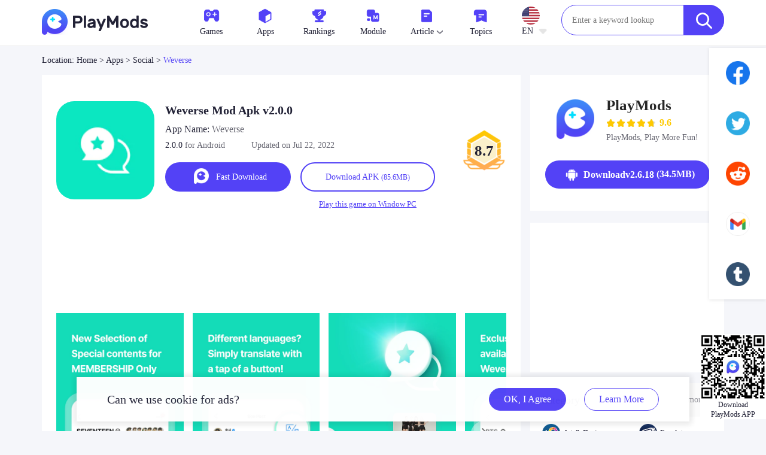

--- FILE ---
content_type: text/html;charset=UTF-8
request_url: https://playmods.net/apps/weverse/co.benx.weverse
body_size: 20888
content:
























    
    
    
        
    
    





    

















	



<!DOCTYPE html>
<html lang="en" class="">
<head>
	<link rel="alternate" media="only screen and (max-width: 640px)" href="https://playmods.net/apps/weverse/co.benx.weverse">
	
	

	
	
		
		
		
		
		
			<title>Download Weverse MOD APK v2.0.0 for Android</title>
			<meta name="keywords" content="Weverse, Weverse for free, Weverse for Android">
			
            
                <meta name="description" content="Download Weverse 2.0.0 APK mod for Android, co.benx.weverse">
            
		
		
	
	
	
	

	




<meta charset="UTF-8">


    <link rel="canonical" href="https://playmods.net/apps/weverse/co.benx.weverse">


<link rel="alternate" hreflang="x-default"  href="https://playmods.net/apps/weverse/co.benx.weverse" />

    
    
        <link rel="alternate" hreflang="pt" href="https://playmods.net/pt/apps/weverse/co.benx.weverse" />
    

    
    
        <link rel="alternate" hreflang="tr-TR" href="https://playmods.net/tr/apps/weverse/co.benx.weverse" />
    

    
    
        <link rel="alternate" hreflang="ar" href="https://playmods.net/ar/apps/weverse/co.benx.weverse" />
    

    
    
        <link rel="alternate" hreflang="vi" href="https://playmods.net/vi/apps/weverse/co.benx.weverse" />
    

    
    
        <link rel="alternate" hreflang="es" href="https://playmods.net/es/apps/weverse/co.benx.weverse" />
    

    
        <link rel="alternate" hreflang="en" href="https://playmods.net/apps/weverse/co.benx.weverse" />
    
    

    
    
        <link rel="alternate" hreflang="th-TH" href="https://playmods.net/th/apps/weverse/co.benx.weverse" />
    

    
    
        <link rel="alternate" hreflang="id" href="https://playmods.net/id/apps/weverse/co.benx.weverse" />
    

    
    
        <link rel="alternate" hreflang="ru" href="https://playmods.net/ru/apps/weverse/co.benx.weverse" />
    

    
    
        <link rel="alternate" hreflang="it-IT" href="https://playmods.net/it/apps/weverse/co.benx.weverse" />
    

    
    
        <link rel="alternate" hreflang="hi" href="https://playmods.net/hi/apps/weverse/co.benx.weverse" />
    

    
    
        <link rel="alternate" hreflang="de" href="https://playmods.net/de/apps/weverse/co.benx.weverse" />
    

    
    
        <link rel="alternate" hreflang="fr" href="https://playmods.net/fr/apps/weverse/co.benx.weverse" />
    

    
    
        <link rel="alternate" hreflang="zh-CN" href="https://playmods.net/zh/apps/weverse/co.benx.weverse" />
    

    
    
        <link rel="alternate" hreflang="zh-TW" href="https://playmods.net/tw/apps/weverse/co.benx.weverse" />
    

    
    
        <link rel="alternate" hreflang="ja" href="https://playmods.net/ja/apps/weverse/co.benx.weverse" />
    

    
    
        <link rel="alternate" hreflang="ko" href="https://playmods.net/ko/apps/weverse/co.benx.weverse" />
    






<link rel="dns-prefetch" href="//resource.playmods.net/">
<link rel="preconnect" href="//resource.playmods.net/">
<link rel="dns-prefetch" href="//ak-resource.playmods.net/">
<link rel="preconnect" href="//ak-resource.playmods.net/">


<link rel="dns-prefetch" href="//hm.baidu.com/">
<link rel="preconnect" href="//hm.baidu.com/">


<link rel="preconnect" href="//fonts.gstatic.com/">
<link rel="dns-prefetch" href="//fonts.gstatic.com/">
<link rel="dns-prefetch" href="//fonts.googleapis.com/">
<link rel="preconnect" href="//fonts.googleapis.com/">
<link rel="dns-prefetch" href="//www.googletagmanager.com/" >
<link rel="preconnect" href="//www.googletagmanager.com/">
<link rel="dns-prefetch" href="//www.google-analytics.com/">
<link rel="preconnect" href="//www.google-analytics.com/">

<link rel="dns-prefetch" href="//zr.changarreviver.com">
<link rel="preconnect" href="//zr.changarreviver.com">


<link rel="dns-prefetch" href="//valvalnumbest.com/">
<link rel="preconnect" href="//valvalnumbest.com/">



<link rel="stylesheet" type="text/css" href="https://cfgz1-resource.niceapkdown.shop/html/2025010301/static/wap/js/extend/layui-2.6.8/css/layui.css?v=2025010301" />
<link rel="stylesheet" type="text/css" href="https://cfgz1-resource.niceapkdown.shop/html/2025010301/static/wap/js/extend/swiper-6.8.4/swiper-bundle.min.css?v=2025010301" />

<link rel="stylesheet" href="https://cfgz1-resource.niceapkdown.shop/html/2025010301/static/www/css/reset.css?v=2025010301">
<link rel="stylesheet" href="https://cfgz1-resource.niceapkdown.shop/html/2025010301/static/www/css/sprite.css?v=2025010301">
<link rel="stylesheet" href="https://cfgz1-resource.niceapkdown.shop/html/2025010301/static/www/css/basic.css?v=2025010301">
<link rel="shortcut icon" href="https://cfgz1-resource.niceapkdown.shop/html/2025010301/favicon.ico" sizes="any">
<link rel="shortcut icon" href="https://cfgz1-resource.niceapkdown.shop/html/2025010301/static/www/images/favicon.svg" type="image/svg+xml">

<script src="https://cfgz1-resource.niceapkdown.shop/html/2025010301/static/wap/js/extend/jquery-3.6.0.min.js?v=2025010301" type="text/javascript" charset="utf-8"></script>

<script src="https://cfgz1-resource.niceapkdown.shop/html/2025010301/static/www/js/extend/layui/layui.js?v=2025010301"></script>
<link rel="stylesheet" href="https://cfgz1-resource.niceapkdown.shop/html/2025010301/static/www/css/common/global.css?v=2025010301">

<script id="metajs" src="https://cfgz1-resource.niceapkdown.shop/html/2025010301/static/www/js/meta.js?v=2025010301"
    data="baseUrl=&tacitlyBannerImgUrl=https://cfgz1-resource.niceapkdown.shop/html/2025010301/static/www/images/game-carousel-icon.jpg&resourceHost=https://cfgz1-resource.niceapkdown.shop/html/2025010301&commonDefaultTopicsPlate=https://cfgz1-resource.niceapkdown.shop/html/2025010301/static/www/images/default/topics/common-default-topics-plate.png&commonDefaultTopicsDetails=https://cfgz1-resource.niceapkdown.shop/html/2025010301/static/www/images/default/topics/common-default-topics-details.png"></script>

<script>
</script>


<script src="/1104473.sw.js?v=2025010301" type="text/javascript" charset="utf-8"></script>
<script async data-cfasync="false">
  (function() {
      const url = new URL(window.location.href);
      const clickID = url.searchParams.get("click_id");
      const sourceID = url.searchParams.get("source_id");

      const s = document.createElement("script");
      s.dataset.cfasync = "false";
      s.src = "https://push-sdk.com/f/sdk.js?z=1104473";
      s.onload = (opts) => {
          opts.zoneID = 1104473;
          opts.extClickID = clickID;
          opts.subID1 = sourceID;
          opts.actions.onPermissionGranted = () => {};
          opts.actions.onPermissionDenied = () => {};
          opts.actions.onAlreadySubscribed = () => {};
          opts.actions.onError = () => {};
      };
      document.head.appendChild(s);
  })()
</script>

	<link rel="stylesheet" href="https://cfgz1-resource.niceapkdown.shop/html/2025010301/static/www/css/exclusive/game/detail.css?v=2025010301">
	<!--twitter-->
	<meta property="twitter:creator" content="ellisonleao">
	<meta property="twitter:card" content="summary_large_image">
	
		<meta property="twitter:title" content="Download Weverse MOD APK v2.0.0 for Android">
		<meta property="twitter:description" content="Download Weverse 2.0.0 APK mod for Android, co.benx.weverse">
	
	
	<meta property="twitter:image:src" content="https://cfgz1-resource.niceapkdown.shop/prd/image/f7eb7b67-c439-46d0-b8b8-70d1dd602c69.png-160">
	<meta property="twitter:image:width" content="90">
	<meta property="twitter:image:height" content="90">
	<!--facebook-->
	<meta property="og:image" content="https://cfgz1-resource.niceapkdown.shop/prd/image/f7eb7b67-c439-46d0-b8b8-70d1dd602c69.png-160">
	<meta property="og:site_name" content="playmods.net">
	
		<meta property="og:title" content="Download Weverse MOD APK v2.0.0 for Android">
	
	
	<meta property="og:type" content="website">
	<!-- 创建或发布时间 -->
	<meta property="article:published_time" content="2022-07-21T23:59:53.397Z" />
	<!-- 最近修改时间 -->
	<meta property="article:modified_time" content="2023-02-08T00:18:13.452Z" />
	<style type="text/css">
		.media-item.lg1 .media-item-dl1 .media-item-content1 .media-item-explain{
			background-image: url('https://cfgz1-resource.niceapkdown.shop/html/2025010301/static/www/images/explain.png');
		}
		.media-item.lg1 .media-item-dl1 .media-item-content1 .media-item-explain.{
			background-image: url('https://cfgz1-resource.niceapkdown.shop/html/2025010301/static/www/images/explain-rtl.png');
		}
		.swiper{
			--swiper-theme-color: #ff6600;
			--swiper-navigation-color: #00ff33;
			--swiper-navigation-size: 20px;
		}
		/*.swiper-button-prev{*/
		/*	background-image: url("data:image/svg+xml;charset=utf-8,%3Csvg%20xmlns%3D'http%3A%2F%2Fwww.w3.org%2F2000%2Fsvg'%20viewBox%3D'0%200%2027%2044'%3E%3Cpath%20d%3D'M0%2C22L22%2C0l2.1%2C2.1L4.2%2C22l19.9%2C19.9L22%2C44L0%2C22L0%2C22L0%2C22z'%20fill%3D'%23777777'%2F%3E%3C%2Fsvg%3E");*/
		/*	height: 30px;*/
		/*}*/
		/*.swiper-button-next{*/
		/*	background-image:url("data:image/svg+xml;charset=utf-8,%3Csvg%20xmlns%3D'http%3A%2F%2Fwww.w3.org%2F2000%2Fsvg'%20viewBox%3D'0%200%2027%2044'%3E%3Cpath%20d%3D'M27%2C22L27%2C22L5%2C44l-2.1-2.1L22.8%2C22L2.9%2C2.1L5%2C0L27%2C22L27%2C22z'%20fill%3D'%23777777'%2F%3E%3C%2Fsvg%3E");*/
		/*	height: 30px;*/
		/*}*/
		.detail-font-line-3{
			display:-webkit-box;/**对象作为伸缩盒子模型展示**/
			-webkit-box-orient:vertical;/**设置或检索伸缩盒子对象的子元素的排列方式**/
			-webkit-line-clamp:3;/**显示的行数**/
			overflow:hidden;/**隐藏超出的内容**/
		}
		.detail-font-line-8{
			display:-webkit-box;/**对象作为伸缩盒子模型展示**/
			-webkit-box-orient:vertical;/**设置或检索伸缩盒子对象的子元素的排列方式**/
			-webkit-line-clamp:8;/**显示的行数**/
			overflow:hidden;/**隐藏超出的内容**/
		}
		.media-item.lg1 .media-item-dl1 .media-item-content1 .media-item-download1 .btn-download1 {
			padding: 0 40px;
		}
		.common-auxiliary-explain{
			color: #a8a6a6;
		}
		.swiper-button-prev::after,.swiper-button-next::after{
			content: unset;
		}
		.swiper-button-prev.custom,.swiper-button-next.custom{
			width: 50px;
			height: 50px;
			display: flex;
			justify-content: center;
			align-items: center;
			border-radius: 50px;
			background:rgba(255,255,255,0.9);
			opacity:0.5;
			outline: none;
		}
		.swiper-container-rtl .custom{
			transform: rotateY(180deg);
			-webkit-transform: rotateY(180deg); /* Safari 与 Chrome */
		}
		.custom[aria-disabled='true']{
			display: none;
		}
		.detail-screenshot .swiper-button-prev:hover{
			background:rgba(255,255,255,0.9);
			opacity:1;
		}
		.detail-screenshot .swiper-button-next:hover{
			background:rgba(255,255,255,0.9);
			opacity:1;
		}
	</style>

	
	





    <!-- Yandex.RTB -->
    <script>window.yaContextCb=window.yaContextCb||[]</script>
    <script src="https://yandex.ru/ads/system/context.js" async></script>



    <link rel="preconnect" href="//mc.yandex.com">
       <link rel="dns-prefetch" href="//mc.yandex.com">
       <link rel="preconnect" href="//mc.yandex.ru">
       <link rel="dns-prefetch" href="//mc.yandex.ru">

       <!-- Yandex.Metrika counter -->
       <script type="text/javascript" >
          (function(m,e,t,r,i,k,a){m[i]=m[i]||function(){(m[i].a=m[i].a||[]).push(arguments)};
          m[i].l=1*new Date();
          for (var j = 0; j < document.scripts.length; j++) {if (document.scripts[j].src === r) { return; }}
          k=e.createElement(t),a=e.getElementsByTagName(t)[0],k.async=1,k.src=r,a.parentNode.insertBefore(k,a)})
          (window, document, "script", "https://mc.yandex.ru/metrika/tag.js", "ym");

          ym(90415334, "init", {
               clickmap:true,
               trackLinks:true,
               accurateTrackBounce:true,
               webvisor:true
          });
       </script>
       <noscript>
           <div><img src="https://mc.yandex.ru/watch/90415334" style="position:absolute; left:-9999px;" alt="" /></div>
       </noscript>
       <!-- /Yandex.Metrika counter -->



</head>
<body>
	<div class="wrap">
		
		

















    
    
    
        
    
    





    















<div class="header header-index">
    <div class="container clearfix">
        
        
            <div class="header-logo fl">
                <a title="Android Mod apk for free｜playmods.net" href="/">
                    <img style="width: 189px;height: 43px" src="https://cfgz1-resource.niceapkdown.shop/html/2025010301/static/www/images/logo.png" alt="PlayMods - Download Mod Apk For Free | Official Website">
                </a>
            </div>
        
        <div class="header-nav fr" style="display: flex">
            <ul class="header-menu fl">
                
                    
                
                <li>
                    <div class="header-tab operate-game-pop">
                        <!-- <div class="header-tab-btn" onmouseenter="common_openHeaderGameMenu()"> -->
                        <div class="header-tab-btn">
                            <a href="/game/category/all/newest-mod">
                                <div class="icon-box">
                                    <img class="icon" src="https://cfgz1-resource.niceapkdown.shop/html/2025010301/static/www/images/common/icon-menu-games.png" alt="games">
                                </div>
                                <div class="content">
                                    Games
                                    <img class="icon-pull-down" style="display: none;" src="https://cfgz1-resource.niceapkdown.shop/html/2025010301/static/www/images/icon-pull-down.png" alt="icon pull down">
                                    <img class="icon-pull-up" src="https://cfgz1-resource.niceapkdown.shop/html/2025010301/static/www/images/icon-pull-up.png" alt="icon pull up">
                                </div>
                            </a>
                        </div>
                        <div class="header-layer" style="display: none" onmouseleave="common_closeHeaderGameMenu()">
                            <div class="header-layer-content">
                                
                                    <a href="/game/category/adventure/newest-mod" class="">
                                        <div class="header-layer-item ">
                                            
                                            <div class="language-name">Adventure</div>
                                            
                                        </div>
                                    </a>
                                
                                    <a href="/game/category/arcade/newest-mod" class="">
                                        <div class="header-layer-item ">
                                            
                                            <div class="language-name">Arcade</div>
                                            
                                        </div>
                                    </a>
                                
                                    <a href="/game/category/action/newest-mod" class="">
                                        <div class="header-layer-item ">
                                            
                                            <div class="language-name">Action</div>
                                            
                                        </div>
                                    </a>
                                
                                    <a href="/game/category/board/newest-mod" class="">
                                        <div class="header-layer-item ">
                                            
                                            <div class="language-name">Board</div>
                                            
                                        </div>
                                    </a>
                                
                                    <a href="/game/category/casual/newest-mod" class="">
                                        <div class="header-layer-item ">
                                            
                                            <div class="language-name">Casual</div>
                                            
                                        </div>
                                    </a>
                                
                                    <a href="/game/category/card/newest-mod" class="">
                                        <div class="header-layer-item ">
                                            
                                            <div class="language-name">Card</div>
                                            
                                        </div>
                                    </a>
                                
                                    <a href="/game/category/education/newest-mod" class="">
                                        <div class="header-layer-item ">
                                            
                                            <div class="language-name">Education</div>
                                            
                                        </div>
                                    </a>
                                
                                    <a href="/game/category/music/newest-mod" class="">
                                        <div class="header-layer-item ">
                                            
                                            <div class="language-name">Music</div>
                                            
                                        </div>
                                    </a>
                                
                                    <a href="/game/category/puzzle/newest-mod" class="">
                                        <div class="header-layer-item ">
                                            
                                            <div class="language-name">Puzzle</div>
                                            
                                        </div>
                                    </a>
                                
                                    <a href="/game/category/racing/newest-mod" class="">
                                        <div class="header-layer-item ">
                                            
                                            <div class="language-name">Racing</div>
                                            
                                        </div>
                                    </a>
                                
                                    <a href="/game/category/role-playing/newest-mod" class="">
                                        <div class="header-layer-item ">
                                            
                                            <div class="language-name">Role Playing</div>
                                            
                                        </div>
                                    </a>
                                
                                    <a href="/game/category/shooting/newest-mod" class="">
                                        <div class="header-layer-item ">
                                            
                                            <div class="language-name">Shooting</div>
                                            
                                        </div>
                                    </a>
                                
                                    <a href="/game/category/sports/newest-mod" class="">
                                        <div class="header-layer-item ">
                                            
                                            <div class="language-name">Sports</div>
                                            
                                        </div>
                                    </a>
                                
                                    <a href="/game/category/sandbox/newest-mod" class="">
                                        <div class="header-layer-item ">
                                            
                                            <div class="language-name">Sandbox</div>
                                            
                                        </div>
                                    </a>
                                
                                    <a href="/game/category/simulation/newest-mod" class="">
                                        <div class="header-layer-item ">
                                            
                                            <div class="language-name">Simulation</div>
                                            
                                        </div>
                                    </a>
                                
                                    <a href="/game/category/strategy/newest-mod" class="">
                                        <div class="header-layer-item ">
                                            
                                            <div class="language-name">Strategy</div>
                                            
                                        </div>
                                    </a>
                                
                                    <a href="/game/category/trivia/newest-mod" class="">
                                        <div class="header-layer-item ">
                                            
                                            <div class="language-name">Trivia</div>
                                            
                                        </div>
                                    </a>
                                
                                    <a href="/game/category/word/newest-mod" class="">
                                        <div class="header-layer-item ">
                                            
                                            <div class="language-name">Word</div>
                                            
                                        </div>
                                    </a>
                                
                            </div>
                        </div>
                    </div>
                </li>
                
                <li>
                    <div class="header-tab operate-apps-pop">
                        <!-- <div class="header-tab-btn" onmouseenter="common_openHeaderAppsMenu()"> -->
                        <div class="header-tab-btn">
                            <a href="/apps/category/all/newest">
                                <div class="icon-box">
                                    <img class="icon" src="https://cfgz1-resource.niceapkdown.shop/html/2025010301/static/www/images/common/icon-menu-apps.png" alt="Apps">
                                </div>
                                <div class="content">
                                    Apps
                                    <img class="icon-pull-down" style="display: none;" src="https://cfgz1-resource.niceapkdown.shop/html/2025010301/static/www/images/icon-pull-down.png" alt="icon pull down">
                                    <img class="icon-pull-up" src="https://cfgz1-resource.niceapkdown.shop/html/2025010301/static/www/images/icon-pull-up.png" alt="icon pull up">
                                </div>
                            </a>
                        </div>    
                        <div class="header-layer" style="display: none" onmouseleave="common_closeHeaderAppsMenu()">
                            <div class="header-layer-content">
                                
                                    <a href="/apps/category/art-design/newest" class="">
                                        <div class="header-layer-item ">
                                           
                                            <div class="language-name">Art & Design</div>
                                            
                                        </div>
                                    </a>
                                
                                    <a href="/apps/category/emulator/newest" class="">
                                        <div class="header-layer-item ">
                                           
                                            <div class="language-name">Emulator</div>
                                            
                                        </div>
                                    </a>
                                
                                    <a href="/apps/category/auto-vehicles/newest" class="">
                                        <div class="header-layer-item ">
                                           
                                            <div class="language-name">Auto & Vehicles</div>
                                            
                                        </div>
                                    </a>
                                
                                    <a href="/apps/category/beauty/newest" class="">
                                        <div class="header-layer-item ">
                                           
                                            <div class="language-name">Beauty</div>
                                            
                                        </div>
                                    </a>
                                
                                    <a href="/apps/category/books-reference/newest" class="">
                                        <div class="header-layer-item ">
                                           
                                            <div class="language-name">Books & Reference</div>
                                            
                                        </div>
                                    </a>
                                
                                    <a href="/apps/category/business/newest" class="">
                                        <div class="header-layer-item ">
                                           
                                            <div class="language-name">Business</div>
                                            
                                        </div>
                                    </a>
                                
                                    <a href="/apps/category/comics/newest" class="">
                                        <div class="header-layer-item ">
                                           
                                            <div class="language-name">Comics</div>
                                            
                                        </div>
                                    </a>
                                
                                    <a href="/apps/category/communication/newest" class="">
                                        <div class="header-layer-item ">
                                           
                                            <div class="language-name">Communication</div>
                                            
                                        </div>
                                    </a>
                                
                                    <a href="/apps/category/education/newest" class="">
                                        <div class="header-layer-item ">
                                           
                                            <div class="language-name">Education</div>
                                            
                                        </div>
                                    </a>
                                
                                    <a href="/apps/category/entertainment/newest" class="">
                                        <div class="header-layer-item ">
                                           
                                            <div class="language-name">Entertainment</div>
                                            
                                        </div>
                                    </a>
                                
                                    <a href="/apps/category/events/newest" class="">
                                        <div class="header-layer-item ">
                                           
                                            <div class="language-name">Events</div>
                                            
                                        </div>
                                    </a>
                                
                                    <a href="/apps/category/food-drink/newest" class="">
                                        <div class="header-layer-item ">
                                           
                                            <div class="language-name">Food & Drink</div>
                                            
                                        </div>
                                    </a>
                                
                                    <a href="/apps/category/health-fitness/newest" class="">
                                        <div class="header-layer-item ">
                                           
                                            <div class="language-name">Health & Fitness</div>
                                            
                                        </div>
                                    </a>
                                
                                    <a href="/apps/category/house-home/newest" class="">
                                        <div class="header-layer-item ">
                                           
                                            <div class="language-name">House & Home</div>
                                            
                                        </div>
                                    </a>
                                
                                    <a href="/apps/category/libraries-demo/newest" class="">
                                        <div class="header-layer-item ">
                                           
                                            <div class="language-name">Libraries & Demo</div>
                                            
                                        </div>
                                    </a>
                                
                                    <a href="/apps/category/lifestyle/newest" class="">
                                        <div class="header-layer-item ">
                                           
                                            <div class="language-name">Lifestyle</div>
                                            
                                        </div>
                                    </a>
                                
                                    <a href="/apps/category/maps-navigation/newest" class="">
                                        <div class="header-layer-item ">
                                           
                                            <div class="language-name">Maps & Navigation</div>
                                            
                                        </div>
                                    </a>
                                
                                    <a href="/apps/category/medical/newest" class="">
                                        <div class="header-layer-item ">
                                           
                                            <div class="language-name">Medical</div>
                                            
                                        </div>
                                    </a>
                                
                                    <a href="/apps/category/music-audio/newest" class="">
                                        <div class="header-layer-item ">
                                           
                                            <div class="language-name">Music & Audio</div>
                                            
                                        </div>
                                    </a>
                                
                                    <a href="/apps/category/news-magazines/newest" class="">
                                        <div class="header-layer-item ">
                                           
                                            <div class="language-name">News & Magazines</div>
                                            
                                        </div>
                                    </a>
                                
                                    <a href="/apps/category/parenting/newest" class="">
                                        <div class="header-layer-item ">
                                           
                                            <div class="language-name">Parenting</div>
                                            
                                        </div>
                                    </a>
                                
                                    <a href="/apps/category/personalization/newest" class="">
                                        <div class="header-layer-item ">
                                           
                                            <div class="language-name">Personalization</div>
                                            
                                        </div>
                                    </a>
                                
                                    <a href="/apps/category/photography/newest" class="">
                                        <div class="header-layer-item ">
                                           
                                            <div class="language-name">Photography</div>
                                            
                                        </div>
                                    </a>
                                
                                    <a href="/apps/category/productivity/newest" class="">
                                        <div class="header-layer-item ">
                                           
                                            <div class="language-name">Productivity</div>
                                            
                                        </div>
                                    </a>
                                
                                    <a href="/apps/category/shopping/newest" class="">
                                        <div class="header-layer-item ">
                                           
                                            <div class="language-name">Shopping</div>
                                            
                                        </div>
                                    </a>
                                
                                    <a href="/apps/category/social/newest" class="">
                                        <div class="header-layer-item ">
                                           
                                            <div class="language-name">Social</div>
                                            
                                        </div>
                                    </a>
                                
                                    <a href="/apps/category/sports/newest" class="">
                                        <div class="header-layer-item ">
                                           
                                            <div class="language-name">Sports</div>
                                            
                                        </div>
                                    </a>
                                
                                    <a href="/apps/category/tools/newest" class="">
                                        <div class="header-layer-item ">
                                           
                                            <div class="language-name">Tools</div>
                                            
                                        </div>
                                    </a>
                                
                                    <a href="/apps/category/travel-local/newest" class="">
                                        <div class="header-layer-item ">
                                           
                                            <div class="language-name">Travel & Local</div>
                                            
                                        </div>
                                    </a>
                                
                                    <a href="/apps/category/video-players-editors-apps/newest" class="">
                                        <div class="header-layer-item ">
                                           
                                            <div class="language-name">Video Players & Editors Apps</div>
                                            
                                        </div>
                                    </a>
                                
                                    <a href="/apps/category/weather/newest" class="">
                                        <div class="header-layer-item ">
                                           
                                            <div class="language-name">Weather</div>
                                            
                                        </div>
                                    </a>
                                
                            </div>
                        </div>
                    </div>
                </li>
                
                <li>
                    <a href="/ranking/new-game-ranking-list">
                        <div class="icon-box">
                            <img class="icon" src="https://cfgz1-resource.niceapkdown.shop/html/2025010301/static/www/images/common/icon-menu-rankings.png" alt="rankings">
                        </div>
                        <div class="content">Rankings</div>
                    </a>
                </li>
                
                <li>
                    <a href="/mods">
                        <div class="icon-box">
                            <img class="icon" src="https://cfgz1-resource.niceapkdown.shop/html/2025010301/static/www/images/common/icon-menu-mod.png" alt="mod">
                        </div>
                        <div class="content">Module</div>
                    </a>
                </li>
                
                <li>
                    <div class="header-tab operate-article-pop">
                        <div class="header-tab-btn" onmouseenter="common_openHeaderArticleMenu()">
                            <a href="/article/all">
                                <div class="icon-box">
                                    <img class="icon" src="https://cfgz1-resource.niceapkdown.shop/html/2025010301/static/www/images/common/icon-menu-article.png" alt="article icon">
                                </div>
                                <div class="content">
                                    Article
                                    <img class="icon-pull-down" src="https://cfgz1-resource.niceapkdown.shop/html/2025010301/static/www/images/icon-pull-down.png" alt="icon pull down">
                                    <img class="icon-pull-up" src="https://cfgz1-resource.niceapkdown.shop/html/2025010301/static/www/images/icon-pull-up.png" alt="icon pull up">
                                </div>
                            </a>
                        </div>
                        <div class="header-layer header-article-layer" style="display: none" onmouseleave="common_closeHeaderArticleMenu()">
                            <div class="header-layer-content">
                                
                                    <a href="/article/news" class="">
                                        <div class="header-layer-item ">
                                            <div class="language-name">News</div>
                                        </div>
                                    </a>
                                
                                    <a href="/article/guides" class="">
                                        <div class="header-layer-item ">
                                            <div class="language-name">Guides</div>
                                        </div>
                                    </a>
                                
                                    <a href="/article/reviews" class="">
                                        <div class="header-layer-item ">
                                            <div class="language-name">Reviews</div>
                                        </div>
                                    </a>
                                
                                    <a href="/article/redeem-code" class="">
                                        <div class="header-layer-item ">
                                            <div class="language-name">Redeem Code</div>
                                        </div>
                                    </a>
                                
                            </div>
                        </div>
                    </div>
                </li>
                
                <li>
                    <a href="/topics">
                        <div class="icon-box">
                            <img class="icon" src="https://cfgz1-resource.niceapkdown.shop/html/2025010301/static/www/images/common/icon-menu-topics.png" alt="topics icon">
                        </div>
                        <div class="content">Topics</div>
                    </a>
                </li>
                <li>
                    <div class="header-language icon-box">
                        <div class="header-language-content" onmouseenter="common_openHeaderLanguageMenu()" onclick="common_toggleHeaderLanguageMenu()">
                            <img alt="en"
                                 src="https://cfgz1-resource.niceapkdown.shop/dev/image/b2afda8c-2e82-d21f-84ec-d1bb14414822.png"
                                 onerror="common_abnormal_game_img(this)">
                            <div class="header-language-content-type">
                                EN
                                <img class="icon-pull-down" src="https://cfgz1-resource.niceapkdown.shop/html/2025010301/static/www/images/language/icon-pull-down.png" alt="icon pull down">
                            </div>
                        </div>
                        <div class="header-language-menu" style="display: none" onmouseleave="common_closeHeaderLanguageMenu()">
                            <div class="header-language-menu-content">
                                
                                    
                                    
                                        <a href="https://playmods.net/pt/apps/weverse/co.benx.weverse" data-language="pt">
                                            <div class="header-language-menu-item">
                                                <img alt="pt"
                                                     src="https://cfgz1-resource.niceapkdown.shop/dev/image/a66c5192-59a6-4084-9e62-fe096b63ed17.png"
                                                     onerror="common_abnormal_game_img(this)">
                                                <div class="language-name">Português</div>
                                                
                                                
                                            </div>
                                        </a>
                                    
                                
                                    
                                    
                                        <a href="https://playmods.net/tr/apps/weverse/co.benx.weverse" data-language="tr">
                                            <div class="header-language-menu-item">
                                                <img alt="tr"
                                                     src="https://cfgz1-resource.niceapkdown.shop/dev/image/c0c40c4d-f125-778a-1571-d8b21673ac69.png"
                                                     onerror="common_abnormal_game_img(this)">
                                                <div class="language-name">Türkçe</div>
                                                
                                                
                                            </div>
                                        </a>
                                    
                                
                                    
                                    
                                        <a href="https://playmods.net/ar/apps/weverse/co.benx.weverse" data-language="ar">
                                            <div class="header-language-menu-item">
                                                <img alt="ar"
                                                     src="https://cfgz1-resource.niceapkdown.shop/dev/image/7edf65f3-b86f-2ee5-a829-67bc36ad2f33.png"
                                                     onerror="common_abnormal_game_img(this)">
                                                <div class="language-name">العربية</div>
                                                
                                                
                                            </div>
                                        </a>
                                    
                                
                                    
                                    
                                        <a href="https://playmods.net/vi/apps/weverse/co.benx.weverse" data-language="vi">
                                            <div class="header-language-menu-item">
                                                <img alt="vi"
                                                     src="https://cfgz1-resource.niceapkdown.shop/prd/image/32ec9c91-45a3-d910-7140-15d779ecfb5e.jpg"
                                                     onerror="common_abnormal_game_img(this)">
                                                <div class="language-name">Tiếng Việt</div>
                                                
                                                
                                            </div>
                                        </a>
                                    
                                
                                    
                                    
                                        <a href="https://playmods.net/es/apps/weverse/co.benx.weverse" data-language="es">
                                            <div class="header-language-menu-item">
                                                <img alt="es"
                                                     src="https://cfgz1-resource.niceapkdown.shop/prd/image/e8436cba-dc95-e836-c77b-f9b225da329a.jpg"
                                                     onerror="common_abnormal_game_img(this)">
                                                <div class="language-name">Español</div>
                                                
                                                
                                            </div>
                                        </a>
                                    
                                
                                    
                                        <a href="https://playmods.net/apps/weverse/co.benx.weverse" data-language="en">
                                            <div class="header-language-menu-item">
                                                <img alt="en"
                                                     src="https://cfgz1-resource.niceapkdown.shop/dev/image/b2afda8c-2e82-d21f-84ec-d1bb14414822.png"
                                                     onerror="common_abnormal_game_img(this)">
                                                <div class="language-name">English</div>
                                                
                                                    <img class="icon-language-select" src="https://cfgz1-resource.niceapkdown.shop/html/2025010301/static/www/images/language/icon-language-select.png" alt="language select">
                                                
                                                
                                            </div>
                                        </a>
                                    
                                    
                                
                                    
                                    
                                        <a href="https://playmods.net/th/apps/weverse/co.benx.weverse" data-language="th">
                                            <div class="header-language-menu-item">
                                                <img alt="th"
                                                     src="https://cfgz1-resource.niceapkdown.shop/dev/image/c467a8b0-389e-56d5-6758-0847e6cbc0dc.png"
                                                     onerror="common_abnormal_game_img(this)">
                                                <div class="language-name">ไทย</div>
                                                
                                                
                                            </div>
                                        </a>
                                    
                                
                                    
                                    
                                        <a href="https://playmods.net/id/apps/weverse/co.benx.weverse" data-language="id">
                                            <div class="header-language-menu-item">
                                                <img alt="id"
                                                     src="https://cfgz1-resource.niceapkdown.shop/dev/image/327fb527-b3bc-6831-2594-d92521b36533.png"
                                                     onerror="common_abnormal_game_img(this)">
                                                <div class="language-name">Indonesia</div>
                                                
                                                
                                            </div>
                                        </a>
                                    
                                
                                    
                                    
                                        <a href="https://playmods.net/ru/apps/weverse/co.benx.weverse" data-language="ru">
                                            <div class="header-language-menu-item">
                                                <img alt="ru"
                                                     src="https://cfgz1-resource.niceapkdown.shop/prd/image/62574726-ae3b-d8ad-850f-56d760fd2505.png"
                                                     onerror="common_abnormal_game_img(this)">
                                                <div class="language-name">Русский</div>
                                                
                                                
                                            </div>
                                        </a>
                                    
                                
                                    
                                    
                                        <a href="https://playmods.net/it/apps/weverse/co.benx.weverse" data-language="it">
                                            <div class="header-language-menu-item">
                                                <img alt="it"
                                                     src="https://cfgz1-resource.niceapkdown.shop/dev/image/9e02a18f-228c-2406-02ab-9dde999ade32.png"
                                                     onerror="common_abnormal_game_img(this)">
                                                <div class="language-name">Italiano</div>
                                                
                                                
                                            </div>
                                        </a>
                                    
                                
                                    
                                    
                                        <a href="https://playmods.net/hi/apps/weverse/co.benx.weverse" data-language="hi">
                                            <div class="header-language-menu-item">
                                                <img alt="hi"
                                                     src="https://cfgz1-resource.niceapkdown.shop/prd/image/a91d73d6-4fea-0daa-e5c9-073588a397af.jpg"
                                                     onerror="common_abnormal_game_img(this)">
                                                <div class="language-name">हिन्दी</div>
                                                
                                                
                                            </div>
                                        </a>
                                    
                                
                                    
                                    
                                        <a href="https://playmods.net/de/apps/weverse/co.benx.weverse" data-language="de">
                                            <div class="header-language-menu-item">
                                                <img alt="de"
                                                     src="https://cfgz1-resource.niceapkdown.shop/prd/image/d552e5b7-66d1-c9d8-64ea-432383596421.png"
                                                     onerror="common_abnormal_game_img(this)">
                                                <div class="language-name">Deutsch</div>
                                                
                                                
                                            </div>
                                        </a>
                                    
                                
                                    
                                    
                                        <a href="https://playmods.net/fr/apps/weverse/co.benx.weverse" data-language="fr">
                                            <div class="header-language-menu-item">
                                                <img alt="fr"
                                                     src="https://cfgz1-resource.niceapkdown.shop/prd/image/fe8f1cda-c3aa-edc4-fb9b-9f1c3e29a7dd.png"
                                                     onerror="common_abnormal_game_img(this)">
                                                <div class="language-name">Français</div>
                                                
                                                
                                            </div>
                                        </a>
                                    
                                
                                    
                                    
                                        <a href="https://playmods.net/zh/apps/weverse/co.benx.weverse" data-language="zh">
                                            <div class="header-language-menu-item">
                                                <img alt="zh"
                                                     src="https://cfgz1-resource.niceapkdown.shop/dev/image/78546232-0399-ee12-3186-46255b40a855.png"
                                                     onerror="common_abnormal_game_img(this)">
                                                <div class="language-name">中文（简体）</div>
                                                
                                                
                                            </div>
                                        </a>
                                    
                                
                                    
                                    
                                        <a href="https://playmods.net/tw/apps/weverse/co.benx.weverse" data-language="tw">
                                            <div class="header-language-menu-item">
                                                <img alt="tw"
                                                     src="https://cfgz1-resource.niceapkdown.shop/prd/image/e178f8b6-e62c-e341-2732-8bef5dee1894.png"
                                                     onerror="common_abnormal_game_img(this)">
                                                <div class="language-name">中文（繁体）</div>
                                                
                                                
                                            </div>
                                        </a>
                                    
                                
                                    
                                    
                                        <a href="https://playmods.net/ja/apps/weverse/co.benx.weverse" data-language="ja">
                                            <div class="header-language-menu-item">
                                                <img alt="ja"
                                                     src="https://cfgz1-resource.niceapkdown.shop/prd/image/ee707753-fbcc-e1d1-a92c-f89e58ce7643.jpg"
                                                     onerror="common_abnormal_game_img(this)">
                                                <div class="language-name">日本</div>
                                                
                                                
                                            </div>
                                        </a>
                                    
                                
                                    
                                    
                                        <a href="https://playmods.net/ko/apps/weverse/co.benx.weverse" data-language="ko">
                                            <div class="header-language-menu-item">
                                                <img alt="ko"
                                                     src="https://cfgz1-resource.niceapkdown.shop/prd/image/f8dfd575-9020-20a8-bcb4-cf78b1bb906f.jpg"
                                                     onerror="common_abnormal_game_img(this)">
                                                <div class="language-name">한국인</div>
                                                
                                                
                                            </div>
                                        </a>
                                    
                                
                            </div>
                        </div>
                    </div>
                </li>
            </ul>

            
            
                <div class="header-search nav fl">
                    
                        


<div class="common-search">
    <div class="common-search-content">

        <div class="header-search-box" style=" padding: 0 82px 0 17px; height: 49px;">
            <input class="findIpt" 
                    type="text" 
                    placeholder="Enter a keyword lookup"
                    oninput="commonSearch(this)"
                    onfocus="openCommonRearchRecommend(this)"
                    onblur="closeCommonRearchRecommend(this)">
           
            <a href="javascript:void(0)" class="header-search-btn ">
                <i class="icon icon-search"></i>
            </a>
        </div>

        

    </div>
    <div class="common-search-recommend">
        <div class="common-search-recommend-content">
            <div class="common-search-recommend-title">Trending Search</div>
            <div class="common-search-recommend-list">
                
                    <a href="/search/Toca Boca World v1.123">
                        <div class="common-search-recommend-item">
                            Toca Boca World v1.123
                        </div>
                    </a>
                
                    <a href="/search/Avatar World ® v1.189">
                        <div class="common-search-recommend-item">
                            Avatar World ® v1.189
                        </div>
                    </a>
                
                    <a href="/search/Miga Town: My World V1.94">
                        <div class="common-search-recommend-item">
                            Miga Town: My World V1.94
                        </div>
                    </a>
                
                    <a href="/search/Car Parking Multiplayer">
                        <div class="common-search-recommend-item">
                            Car Parking Multiplayer
                        </div>
                    </a>
                
                    <a href="/search/My Child New Beginnings">
                        <div class="common-search-recommend-item">
                            My Child New Beginnings
                        </div>
                    </a>
                
                    <a href="/search/Garten of Banban 8: Anti Devil">
                        <div class="common-search-recommend-item">
                            Garten of Banban 8: Anti Devil
                        </div>
                    </a>
                
                    <a href="/search/Blox World">
                        <div class="common-search-recommend-item">
                            Blox World
                        </div>
                    </a>
                
                    <a href="/search/Minecraft">
                        <div class="common-search-recommend-item">
                            Minecraft
                        </div>
                    </a>
                
                    <a href="/search/Plants vs Zombies">
                        <div class="common-search-recommend-item">
                            Plants vs Zombies
                        </div>
                    </a>
                
                    <a href="/search/Roblox">
                        <div class="common-search-recommend-item">
                            Roblox
                        </div>
                    </a>
                
                    <a href="/search/NBA">
                        <div class="common-search-recommend-item">
                            NBA
                        </div>
                    </a>
                
                    <a href="/search/GTA">
                        <div class="common-search-recommend-item">
                            GTA
                        </div>
                    </a>
                
            </div>
        </div>
    </div>
</div>
                    
                    
                    
                </div>
            
        </div>
    </div>
</div>

		<div class="main">
			<div class="container">

				<div class="bread-nav">
					<span>Location:</span>
					<a href="/">Home ></a>
					<a href="/apps/category/all/newest">
						
						
							Apps >
						
					</a>
					<a class="categoryNavigation" href="/apps/category/social/newest">Social ></a>
					<span class="bread-nav-current">Weverse</span>
				</div>

				<div class="detail clearfix" style="position: relative;">

					
					
						<div class="recommend float-left">
							<div class="recommend-container">
								<!-- Yandex.RTB R-A-1866574-5 -->
<div id="yandex_rtb_R-A-1866574-5"></div>
<script>window.yaContextCb.push(()=>{
     Ya.Context.AdvManager.render({
          "blockId": "R-A-1866574-5",
          "renderTo": "yandex_rtb_R-A-1866574-5"
     })
})
</script>
							</div>
						</div>
					

					<div class="detail-main fl">
						<div class="detail-head" style="padding: 26px 0px 10px;" >
							<div class="media-item lg1" style="padding: 18px 24px 0;">
								<div class="media-item-dl1">
									<div class="media-item-dl1-graphic" style="display: flex;align-items: flex-start;">
									<div class="media-item-pic1">
										
										
											<img alt="Weverse_playmods.net"
												src="https://cfgz1-resource.niceapkdown.shop/html/2025010301/static/www/images/game-tacitly-icon.png"
												data-tacitly-src="https://cfgz1-resource.niceapkdown.shop/html/2025010301/static/www/images/game-tacitly-icon.png"
												onload="common_succeed_game_img(this)"
												data-src="https://cfgz1-resource.niceapkdown.shop/prd/image/f7eb7b67-c439-46d0-b8b8-70d1dd602c69.png-160"
												onerror="common_abnormal_game_img(this)" />
										
										
										
									</div>

									<div class="media-item-content1">
										<h1 class="media-item-content1-name">
											Weverse
											
												Mod Apk
											
											
											
												v2.0.0
											
											 &nbsp;
										</h1>

										
										
											<div class="media-item-appName">
												<span class="sm">
													<span class="appName">
														<span>App Name: </span>
														Weverse
													</span>
												</span>
											</div>
											<div class="media-item-version1">
												
													<span class="sm" style="color: #222236">
														<span class="version">
															2.0.0
															<span style="color: #656570;">for Android</span>
														</span>
													</span>
												
												
												
	
												
													<span class="sm" style="color: #222236;margin-left: 40px;">
														
															<span class="version">
																<span style="color: #656570;">Updated on </span>
																<span style="color: #656570;" class="operate-cstTime">Fri Jul 22 07:59:53 CST 2022</span>
															</span>
														
														
													</span>
												
											</div>
											<div class="media-item-download1">
												
	
												
													
													<a href="javascript:void(0);" class="btn-download1 gs" onclick="gsDownload()">
														<img class="btn-download-icon" src="https://cfgz1-resource.niceapkdown.shop/html/2025010301/static/www/images/icon-detail-dn.png" alt="fast download">
														Fast Download
													</a>
	
													
													
														<div class="download-btn"> 
															<div class="media-item-downloadBox">
																
																
																	<a href="/apps/weverse/co.benx.weverse/download" class="btn-download1 ptn">
																		Download APK
																			
																		
																			
																				<span style="font-size: 12px">(85.6MB)</span>
																			
																		
																	</a>
																
															</div>
															<div class="media-item-download-tips">
																
																
																	<a class="new-dn-tips" href="https://www.playmods.net/online" target="_blank">Play this game on Window PC</a>
																
															</div>
														</div>
														
													
	
												   
													
	
													
													<div class="media-item-explain " style="display: none;">Fast Download：Download this app by playmods App with faster speed.</div>
													
												
											</div>
										

										
										

									</div>
									</div>
									<div class="media-item-score-prosperous1">
										<img src="https://cfgz1-resource.niceapkdown.shop/html/2025010301/static/www/images/icon-details-score-bg.png" alt="Weverse MOD Info">
										<div class="score-numerical">8.7</div>
									</div>
								</div>
							</div>
						</div>
						
						

						
						
							<div class="recommend" style="margin: 30px 0 0 0;">
								<div class="recommend-container height-other">
									<!-- Yandex.RTB R-A-1866574-10 -->
<div id="yandex_rtb_R-A-1866574-10"></div>
<script>window.yaContextCb.push(()=>{
     Ya.Context.AdvManager.render({
          "blockId": "R-A-1866574-10",
          "renderTo": "yandex_rtb_R-A-1866574-10"
     })
})
</script>
								</div>
							</div>
						

						
						
							<script data-cfasync="false" async type="text/javascript" src="//jl.ankolisiloam.com/gSeEjd220r2k8LNcZ/59500"></script>
						
						
						
						
						










						
						
							<div class="detail-screenshot">
								<div class="screenshot-main">
									<div class="swiper">
										<div class="swiper-wrapper">
											
												<div class="swiper-slide">
													<img alt="Weverse_playmods.net"
														 src="https://cfgz1-resource.niceapkdown.shop/html/2025010301/static/www/images/game-printscreen-icon.png"
														 data-tacitly-src="https://cfgz1-resource.niceapkdown.shop/html/2025010301/static/www/images/game-printscreen-icon.png"
														 data-src="https://cfgz1-resource.niceapkdown.shop/prd/image/c2fe0b73-7738-43a7-9e31-aba222e2a508.png-subjectDetail"
														 onclick="openImg(this)"
														 onload="common_abnormal_screenshot_img(this)"
														 onerror="common_abnormal_printscreen_img(this)" />
												</div>
											
												<div class="swiper-slide">
													<img alt="Weverse_playmods.net"
														 src="https://cfgz1-resource.niceapkdown.shop/html/2025010301/static/www/images/game-printscreen-icon.png"
														 data-tacitly-src="https://cfgz1-resource.niceapkdown.shop/html/2025010301/static/www/images/game-printscreen-icon.png"
														 data-src="https://cfgz1-resource.niceapkdown.shop/prd/image/85fab605-fde2-490b-9c24-985606711e27.png-subjectDetail"
														 onclick="openImg(this)"
														 onload="common_abnormal_screenshot_img(this)"
														 onerror="common_abnormal_printscreen_img(this)" />
												</div>
											
												<div class="swiper-slide">
													<img alt="Weverse_playmods.net"
														 src="https://cfgz1-resource.niceapkdown.shop/html/2025010301/static/www/images/game-printscreen-icon.png"
														 data-tacitly-src="https://cfgz1-resource.niceapkdown.shop/html/2025010301/static/www/images/game-printscreen-icon.png"
														 data-src="https://cfgz1-resource.niceapkdown.shop/prd/image/7baa7357-7cd4-48ac-9a0a-c4c88ded2fd4.png-subjectDetail"
														 onclick="openImg(this)"
														 onload="common_abnormal_screenshot_img(this)"
														 onerror="common_abnormal_printscreen_img(this)" />
												</div>
											
												<div class="swiper-slide">
													<img alt="Weverse_playmods.net"
														 src="https://cfgz1-resource.niceapkdown.shop/html/2025010301/static/www/images/game-printscreen-icon.png"
														 data-tacitly-src="https://cfgz1-resource.niceapkdown.shop/html/2025010301/static/www/images/game-printscreen-icon.png"
														 data-src="https://cfgz1-resource.niceapkdown.shop/prd/image/c98aa5f6-198c-4acf-acce-acd73f6618aa.png-subjectDetail"
														 onclick="openImg(this)"
														 onload="common_abnormal_screenshot_img(this)"
														 onerror="common_abnormal_printscreen_img(this)" />
												</div>
											
												<div class="swiper-slide">
													<img alt="Weverse_playmods.net"
														 src="https://cfgz1-resource.niceapkdown.shop/html/2025010301/static/www/images/game-printscreen-icon.png"
														 data-tacitly-src="https://cfgz1-resource.niceapkdown.shop/html/2025010301/static/www/images/game-printscreen-icon.png"
														 data-src="https://cfgz1-resource.niceapkdown.shop/prd/image/50fe68f6-3bbb-43ff-98c9-8c81a99d2f4d.png-subjectDetail"
														 onclick="openImg(this)"
														 onload="common_abnormal_screenshot_img(this)"
														 onerror="common_abnormal_printscreen_img(this)" />
												</div>
											
												<div class="swiper-slide">
													<img alt="Weverse_playmods.net"
														 src="https://cfgz1-resource.niceapkdown.shop/html/2025010301/static/www/images/game-printscreen-icon.png"
														 data-tacitly-src="https://cfgz1-resource.niceapkdown.shop/html/2025010301/static/www/images/game-printscreen-icon.png"
														 data-src="https://cfgz1-resource.niceapkdown.shop/prd/image/228704eb-28e5-4747-914b-dd0cf52fe3b5.png-subjectDetail"
														 onclick="openImg(this)"
														 onload="common_abnormal_screenshot_img(this)"
														 onerror="common_abnormal_printscreen_img(this)" />
												</div>
											
												<div class="swiper-slide">
													<img alt="Weverse_playmods.net"
														 src="https://cfgz1-resource.niceapkdown.shop/html/2025010301/static/www/images/game-printscreen-icon.png"
														 data-tacitly-src="https://cfgz1-resource.niceapkdown.shop/html/2025010301/static/www/images/game-printscreen-icon.png"
														 data-src="https://cfgz1-resource.niceapkdown.shop/prd/image/f1804bac-af59-4eaa-9602-9b73464d5b98.png-subjectDetail"
														 onclick="openImg(this)"
														 onload="common_abnormal_screenshot_img(this)"
														 onerror="common_abnormal_printscreen_img(this)" />
												</div>
											
												<div class="swiper-slide">
													<img alt="Weverse_playmods.net"
														 src="https://cfgz1-resource.niceapkdown.shop/html/2025010301/static/www/images/game-printscreen-icon.png"
														 data-tacitly-src="https://cfgz1-resource.niceapkdown.shop/html/2025010301/static/www/images/game-printscreen-icon.png"
														 data-src="https://cfgz1-resource.niceapkdown.shop/prd/image/6f69ca24-ccf2-41c9-bc50-f899716bba6e.png-subjectDetail"
														 onclick="openImg(this)"
														 onload="common_abnormal_screenshot_img(this)"
														 onerror="common_abnormal_printscreen_img(this)" />
												</div>
											
										</div>
										<div class="swiper-button-prev custom"><i class="icon icon-arrow-left"></i></div><!--左箭头。如果放置在swiper-container外面，需要自定义样式。-->
										<div class="swiper-button-next custom"><i class="icon icon-arrow-right"></i></div><!--右箭头。如果放置在swiper-container外面，需要自定义样式。-->
									</div>
								</div>
							</div>
						
						
						
						

						
						
							<div class="detail-sec">
								<div class="detail-item">
									<div class="exhibition">
										<div class="title">
												
											<div class="text" style="width: 100%">The description of Weverse</div>
										</div>
									</div>
								</div>

								<div class="detail-sec-content operate-dsep-content">
									<div class="txt-wrap txt-wrap-Hight168" style="margin:0; height: auto;">
										<div class="txt-wrap-pre operate-txtHight168">
											<div>▷ Together with the fans around the world
<br> - Create fan posts and share beautiful photos for your favorite artists on Weverse.
<br> - Show your support for fan creations and communicate with fans around the world with cheers, comments, and various events.
<br>
<br>▷ Video contents about your favorite artists
<br> - From official releases to exclusive contents that you won't find anywhere else!
<br> - Enjoy an exciting, endless wave of content for fans with global subtitles on Weverse.
<br>
<br>▷ Artists' moments of the day
<br> - See the real and latest daily stories shared by your favorite artists.
<br> - Support your favorite artists by cheering or commenting on their moments.
<br>
<br>▷ Curious about the posts and comments in other languages?
<br> - Try the easy translation feature in 10 languages! It's just one tap of a button!
<br> - Artists' posts will also be translated into your preferred language.
<br>
<br>▷ Exclusive menu and contents just for MEMBERSHIP ONLY (ARMY/MOA/CARAT/ENGENE/miya-ne/TREASURE MAKER/BLINK/INNER CIRCLE/VERRER/HONEY10/V-DAN/flover)
<br> - Enjoy the exclusive contents made available for the Official Membership holders.
<br>
<br>▷ Global artists on Weverse
<br> - BTS, TOMORROW X TOGETHER, SEVENTEEN, ENHYPEN, CL, P1Harmony, Weeekly, SUNMI, HENRY, Dreamcatcher, Gracie Abrams, Cherry Bullet, New Hope Club, Alexander 23, MIRAE, TREASURE, Jeremy Zucker, PRETTYMUCH, woo!ah!, MAX, FTISLAND, EVERGLOW, iKON, JUST B, Mad Monster, BLACKPINK, STAYC, LILHUDDY, PURPLE KISS, fromis_9, PRIKIL, WINNER, ONEUS, RAVI, KIMJUNSU, VERIVERY, UP10TION, LEE JIN HYUK, XG, LE SSERAFIM
<br>
<br>Weverse Would Like to Access...
<br> - Device and App Activities: For checking errors in the app and improving app usability
<br> - Device ID: For identifying devices
<br> - Camera: For scanning QR codes
<br> - Photos/Media/Files: For customer service.
<br> - Bluetooth/Location: For connecting the Light Stick to sync with the application
<br>
<br>Follow Weverse on Social Media!
<br> - Twitter: @weverseofficial
<br> - Facebook: @weverseofficial
<br> - Instagram: @weverseofficial
<br>
<br>[Weverse Subscriptions]
<br>▷ 'BTS behind' and 'TXT behind' are available for subscription with automatic monthly payments.
<br>
<br>'BTS behind' automatic monthly payment: $2.99
<br>'TXT behind' automatic monthly payment: $2.99
<br>
<br>Terms of Use: https://weverse.io/policies/terms
<br>Privacy Policy: https://weverse.io/policies/privacy
<br>Support: <a href="/cdn-cgi/l/email-protection" class="__cf_email__" data-cfemail="0b787e7b7b64797f4b7c6e7d6e79786e256264">[email&#160;protected]</a> 
<br>Contact Us: 1544-0790 (Available only in South Korea)</div>

											
											
												<div class="detail-sec operate-display" style="padding: 0 0 15px;">
													<div class="detail-item">
														<div class="exhibition">
															<div class="title">
																<h3 class="text" style="margin-bottom: 0;">
																	If you like this game, you can try to play the similar games below:
																</h3>
															</div>
														</div>
													</div>
													<div class="detail-sec-content">
														<div class="detail-original">
															
																<a href="/apps/mico-go-live-streaming-chat/com.mico">
																	MICO: Go Live streaming & Chat Mod Apk Download
																</a>
															
																<a href="/apps/tigo---live-video-chat/com.tigo.flower">
																	Tigo - Live Video Chat Mod Apk Download
																</a>
															
																<a href="/apps/vchat：global-online-video-call/com.video.vchat">
																	VChat：Global online video call Mod Apk Download
																</a>
															
														</div>
													</div>
												</div>
											

											<div>——Uploaded by the user</div>
										</div>
									</div>
								</div>

								<p class="" style="display: none;">
									<a href="javascript:void(0)">
										<span>Show More</span>
										<img alt="more | playmods.net" class="show-more-icon" src="https://cfgz1-resource.niceapkdown.shop/html/2025010301/static/www/images/icon-common-content-more.png" >
									</a>
								</p>
							</div>
						
						
						
						<div class="detail-sec operate-display" style="padding-bottom: 5px;">
							<div class="detail-item">
								<div class="exhibition">
									<div class="title">
										
										<h3 class="text" style="width: 90%">Additional Information</h3>
										
									</div>
								</div>
							</div>
							<div class="detail-sec-content">
								<p class="detail-opts clearfix">

									<span>
										Category: <a href="/apps/category/social/newest"><strong style="color:#5342F6;">Social</strong></a>
									</span>

									
										<span>
											Publisher: <strong>beNX CO., LTD</strong>
										</span>
									
									
										<span>
											Requirements: <strong>Andriod 5.0+</strong>
										</span>
									
									
									
										
											<span>
												Publish Date: 
												
													<strong class="operate-cstTime">Fri Jul 22 07:59:53 CST 2022</strong>
												
												
											</span>
										
									
									
									
								</p>
							</div>
						</div>
						

						
						
							
								<div class="detail-sec operate-display">
									<div class="detail-item">
										<div class="exhibition">
											<div class="title">
													
												<div class="text" style="width: 100%">Weverse 2.0.0 Update</div>
											</div>
										</div>
									</div>
									<div class="detail-sec-content" style="margin-bottom: 15px;">
										<div class="txt-wrap" style="margin:0;">
											<pre class="txt-wrap-pre operate-txtHight66" style="line-height: 22px;"><div style="color: #97979E;font-size: 16px;">Updated on&nbsp;<span 
												style="color: #97979E;display: inline;" class="operate-cstTime">Fri Jul 22 07:59:53 CST 2022</span></div>Bug Fixes</pre>
										</div>
									</div>

									<p class="show-more" style="margin-bottom: 15px;">
										<a href="javascript:void(0)">
											<span class="show-more-txt">Show More</span>
											<span class="hide-more-txt" style="display: none;">Hide</span>
											<img alt="more | playmods.net" class="show-more-icon" src="https://cfgz1-resource.niceapkdown.shop/html/2025010301/static/www/images/icon-common-content-more.png" >
										</a>
									</p>
								</div>
							
						

						<div class="detail-sec" style="padding: 3px 24px 15px;">
							<p class="show-more">
								<a href="javascript:void(0)">
									<span class="show-more-txt">Show More</span>
									<span class="hide-more-txt" style="display: none;">Hide</span>
									<img alt="more | playmods.net" class="show-more-icon" src="https://cfgz1-resource.niceapkdown.shop/html/2025010301/static/www/images/icon-common-content-more.png" >
								</a>
							</p>
						</div>

						
						

						
						

						
						

						
						
							<div class="detail-sec-severed"></div>
							<div class="detail-sec special">
								<div class="detail-item special">
									<div class="exhibition">
										<div class="title">
											<h3 class="text font-common-line-1" style="width: 590px;margin-bottom: 0;">
												History Versions
											</h3>
											
										</div>
										<div class="content historyVersions">
											<div class="historyV-exhibition" style="width: 100%;">
												<div class="historyV-exhibition-content">
													
														<a href="/weverse/co.benx.weverse/186835-download">
															<div class="historyV-exhibition-item">
																<div class="historyV-exhibition-detail-name font-common-line-2">
																	Weverse  v2.0.0 
																	
																	
																		Apk
																	
																</div>
																<div class="historyV-exhibition-detail-desp">
																	<div class="historyV-exhibition-detail-menu">
																		
																			<div class="detail-menu-fileSize">89780632</div>
																		
																		
																			<div class="mark-vertical-line"></div>
																		
																		
																			<div class="detail-menu-time">
																				2022-07-22
																			</div>
																		
																	</div>
																	<div class="historyV-exhibition-detail-dn">Download</div>
																</div>
															</div>
														</a>
													
												</div>
											</div>
										</div>
									</div>
								</div>
							</div>
						

						
						

						
						
							<div class="detail-sec-severed"></div>
							<div class="detail-sec special">
								<div class="detail-item special">
									<div class="exhibition">
										<div class="title">
												
											<h3 class="text font-common-line-1" style="width: 590px;margin-bottom: 0;">Similar to Weverse</h3>



											<div class="more"><a class="font-common-line-1" href="/apps/category/social/downloads">more></a></div>
										</div>
										<div class="content">
											<div class="common-resource-exhibition crosswise" style="width: 100%;">
												<div class="common-resource-exhibition-content">
													
														<a href="/apps/mico-go-live-streaming-chat/com.mico"
														   
														>
															<div class="common-resource-exhibition-item">
																<div class="common-resource-exhibition-icon">
																	<img alt="MICO: Go Live streaming & Chat(Official)7.1.6.0_playmods.net"
																		 class="game-icon"
																		 src="https://cfgz1-resource.niceapkdown.shop/html/2025010301/static/www/images/game-tacitly-icon.png"
																		 data-tacitly-src="https://cfgz1-resource.niceapkdown.shop/html/2025010301/static/www/images/game-tacitly-icon.png"
																		 onload="common_succeed_game_img(this)"
																		 data-src="https://cfgz1-resource.niceapkdown.shop/prd/image/368e84c2-d59c-49b7-8e93-454cf5035aae.png-160"
																		 onerror="common_abnormal_game_img(this)" />
																</div>
																<div class="common-resource-exhibition-detail font-common-line-1">
																	<div class="common-resource-exhibition-detail-name font-common-line-1">MICO: Go Live streaming & Chat</div>
																	<div class="common-resource-exhibition-detail-menu font-common-line-1">Official</div>
																	<div class="common-resource-exhibition-detail-text" style="width: 130px;">
																		<div class="common-resource-detail-text-versions font-common-line-1">
																			
																				v7.1.6.0 
																			
																		</div>
																		
																			<div class="mark-vertical-line"></div>
																		
																		<div class="common-resource-detail-text-size font-common-line-1">
																			
																				78.6MB
																			
																		</div>
																	</div>
																</div>
															</div>
														</a>
													
														<a href="/apps/tigo---live-video-chat/com.tigo.flower"
														   
														>
															<div class="common-resource-exhibition-item">
																<div class="common-resource-exhibition-icon">
																	<img alt="Tigo - Live Video Chat(Official)2.6.1_playmods.net"
																		 class="game-icon"
																		 src="https://cfgz1-resource.niceapkdown.shop/html/2025010301/static/www/images/game-tacitly-icon.png"
																		 data-tacitly-src="https://cfgz1-resource.niceapkdown.shop/html/2025010301/static/www/images/game-tacitly-icon.png"
																		 onload="common_succeed_game_img(this)"
																		 data-src="https://cfgz1-resource.niceapkdown.shop/prd/image/85e44db2-72d0-4f09-8dd9-f45500dd7deb.png-160"
																		 onerror="common_abnormal_game_img(this)" />
																</div>
																<div class="common-resource-exhibition-detail font-common-line-1">
																	<div class="common-resource-exhibition-detail-name font-common-line-1">Tigo - Live Video Chat</div>
																	<div class="common-resource-exhibition-detail-menu font-common-line-1">Official</div>
																	<div class="common-resource-exhibition-detail-text" style="width: 130px;">
																		<div class="common-resource-detail-text-versions font-common-line-1">
																			
																				v2.6.1 
																			
																		</div>
																		
																			<div class="mark-vertical-line"></div>
																		
																		<div class="common-resource-detail-text-size font-common-line-1">
																			
																				110.3MB
																			
																		</div>
																	</div>
																</div>
															</div>
														</a>
													
														<a href="/apps/vchat：global-online-video-call/com.video.vchat"
														   
														>
															<div class="common-resource-exhibition-item">
																<div class="common-resource-exhibition-icon">
																	<img alt="VChat：Global online video call(Official)3.6.9_playmods.net"
																		 class="game-icon"
																		 src="https://cfgz1-resource.niceapkdown.shop/html/2025010301/static/www/images/game-tacitly-icon.png"
																		 data-tacitly-src="https://cfgz1-resource.niceapkdown.shop/html/2025010301/static/www/images/game-tacitly-icon.png"
																		 onload="common_succeed_game_img(this)"
																		 data-src="https://cfgz1-resource.niceapkdown.shop/prd/image/21eb2ec2-983e-4223-802b-aee1585a5dc1.png-160"
																		 onerror="common_abnormal_game_img(this)" />
																</div>
																<div class="common-resource-exhibition-detail font-common-line-1">
																	<div class="common-resource-exhibition-detail-name font-common-line-1">VChat：Global online video call</div>
																	<div class="common-resource-exhibition-detail-menu font-common-line-1">Official</div>
																	<div class="common-resource-exhibition-detail-text" style="width: 130px;">
																		<div class="common-resource-detail-text-versions font-common-line-1">
																			
																				v3.6.9 
																			
																		</div>
																		
																			<div class="mark-vertical-line"></div>
																		
																		<div class="common-resource-detail-text-size font-common-line-1">
																			
																				64.9MB
																			
																		</div>
																	</div>
																</div>
															</div>
														</a>
													
														<a href="/apps/litmatch/com.litatom.app"
														   
														>
															<div class="common-resource-exhibition-item">
																<div class="common-resource-exhibition-icon">
																	<img alt="Litmatch—Make new friends(Official)6.33.0_playmods.net"
																		 class="game-icon"
																		 src="https://cfgz1-resource.niceapkdown.shop/html/2025010301/static/www/images/game-tacitly-icon.png"
																		 data-tacitly-src="https://cfgz1-resource.niceapkdown.shop/html/2025010301/static/www/images/game-tacitly-icon.png"
																		 onload="common_succeed_game_img(this)"
																		 data-src="https://cfgz1-resource.niceapkdown.shop/prd/image/3be4cfd4-1549-48c5-a27d-d2dcf2018ee5.png-160"
																		 onerror="common_abnormal_game_img(this)" />
																</div>
																<div class="common-resource-exhibition-detail font-common-line-1">
																	<div class="common-resource-exhibition-detail-name font-common-line-1">Litmatch—Make new friends</div>
																	<div class="common-resource-exhibition-detail-menu font-common-line-1">Official</div>
																	<div class="common-resource-exhibition-detail-text" style="width: 130px;">
																		<div class="common-resource-detail-text-versions font-common-line-1">
																			
																				v6.33.0 
																			
																		</div>
																		
																			<div class="mark-vertical-line"></div>
																		
																		<div class="common-resource-detail-text-size font-common-line-1">
																			
																				109.3MB
																			
																		</div>
																	</div>
																</div>
															</div>
														</a>
													
														<a href="/apps/goliveindia-stream-anywhere/com.goliveindia"
														   
														>
															<div class="common-resource-exhibition-item">
																<div class="common-resource-exhibition-icon">
																	<img alt="Goliveindia - Stream Anywhere(Official)1.2.2_playmods.net"
																		 class="game-icon"
																		 src="https://cfgz1-resource.niceapkdown.shop/html/2025010301/static/www/images/game-tacitly-icon.png"
																		 data-tacitly-src="https://cfgz1-resource.niceapkdown.shop/html/2025010301/static/www/images/game-tacitly-icon.png"
																		 onload="common_succeed_game_img(this)"
																		 data-src="https://cfgz1-resource.niceapkdown.shop/prd/image/691893d4-8029-4645-9e1c-0a6b94877628.png-160"
																		 onerror="common_abnormal_game_img(this)" />
																</div>
																<div class="common-resource-exhibition-detail font-common-line-1">
																	<div class="common-resource-exhibition-detail-name font-common-line-1">Goliveindia - Stream Anywhere</div>
																	<div class="common-resource-exhibition-detail-menu font-common-line-1">Official</div>
																	<div class="common-resource-exhibition-detail-text" style="width: 130px;">
																		<div class="common-resource-detail-text-versions font-common-line-1">
																			
																				v1.2.2 
																			
																		</div>
																		
																			<div class="mark-vertical-line"></div>
																		
																		<div class="common-resource-detail-text-size font-common-line-1">
																			
																				53.5MB
																			
																		</div>
																	</div>
																</div>
															</div>
														</a>
													
														<a href="/apps/tikplus-fans-for-followers-and-likes/com.af.tikplusfans"
														   
														>
															<div class="common-resource-exhibition-item">
																<div class="common-resource-exhibition-icon">
																	<img alt="TikPlus Fans for Followers and Likes(Official)1.0.31_playmods.net"
																		 class="game-icon"
																		 src="https://cfgz1-resource.niceapkdown.shop/html/2025010301/static/www/images/game-tacitly-icon.png"
																		 data-tacitly-src="https://cfgz1-resource.niceapkdown.shop/html/2025010301/static/www/images/game-tacitly-icon.png"
																		 onload="common_succeed_game_img(this)"
																		 data-src="https://cfgz1-resource.niceapkdown.shop/prd/image/9b85fa83-0ada-4e2a-b54a-ff2005e0ceaa.png-160"
																		 onerror="common_abnormal_game_img(this)" />
																</div>
																<div class="common-resource-exhibition-detail font-common-line-1">
																	<div class="common-resource-exhibition-detail-name font-common-line-1">TikPlus Fans for Followers and Likes</div>
																	<div class="common-resource-exhibition-detail-menu font-common-line-1">Official</div>
																	<div class="common-resource-exhibition-detail-text" style="width: 130px;">
																		<div class="common-resource-detail-text-versions font-common-line-1">
																			
																				v1.0.31 
																			
																		</div>
																		
																			<div class="mark-vertical-line"></div>
																		
																		<div class="common-resource-detail-text-size font-common-line-1">
																			
																				8.1MB
																			
																		</div>
																	</div>
																</div>
															</div>
														</a>
													
														<a href="/apps/4k-followers-followers-likes-for-instagram/com.follower.likesfollow.igfollowers.tags"
														   
														>
															<div class="common-resource-exhibition-item">
																<div class="common-resource-exhibition-icon">
																	<img alt="4k Followers - followers& Likes for Instagram(Official)1.0_playmods.net"
																		 class="game-icon"
																		 src="https://cfgz1-resource.niceapkdown.shop/html/2025010301/static/www/images/game-tacitly-icon.png"
																		 data-tacitly-src="https://cfgz1-resource.niceapkdown.shop/html/2025010301/static/www/images/game-tacitly-icon.png"
																		 onload="common_succeed_game_img(this)"
																		 data-src="https://cfgz1-resource.niceapkdown.shop/prd/image/b86e21cb-cba1-4311-952a-3d3da09dd0f6.png-160"
																		 onerror="common_abnormal_game_img(this)" />
																</div>
																<div class="common-resource-exhibition-detail font-common-line-1">
																	<div class="common-resource-exhibition-detail-name font-common-line-1">4k Followers - followers& Likes for Instagram</div>
																	<div class="common-resource-exhibition-detail-menu font-common-line-1">Official</div>
																	<div class="common-resource-exhibition-detail-text" style="width: 130px;">
																		<div class="common-resource-detail-text-versions font-common-line-1">
																			
																				v1.0 
																			
																		</div>
																		
																			<div class="mark-vertical-line"></div>
																		
																		<div class="common-resource-detail-text-size font-common-line-1">
																			
																				5.7MB
																			
																		</div>
																	</div>
																</div>
															</div>
														</a>
													
														<a href="/apps/weelife/com.newlang.weelife"
														   
														>
															<div class="common-resource-exhibition-item">
																<div class="common-resource-exhibition-icon">
																	<img alt="weelife(Official)1.9.0.2682_playmods.net"
																		 class="game-icon"
																		 src="https://cfgz1-resource.niceapkdown.shop/html/2025010301/static/www/images/game-tacitly-icon.png"
																		 data-tacitly-src="https://cfgz1-resource.niceapkdown.shop/html/2025010301/static/www/images/game-tacitly-icon.png"
																		 onload="common_succeed_game_img(this)"
																		 data-src="https://cfgz1-resource.niceapkdown.shop/prd/image/2ad09fef-2e55-461e-85ff-28f40db70935.png-160"
																		 onerror="common_abnormal_game_img(this)" />
																</div>
																<div class="common-resource-exhibition-detail font-common-line-1">
																	<div class="common-resource-exhibition-detail-name font-common-line-1">weelife</div>
																	<div class="common-resource-exhibition-detail-menu font-common-line-1">Official</div>
																	<div class="common-resource-exhibition-detail-text" style="width: 130px;">
																		<div class="common-resource-detail-text-versions font-common-line-1">
																			
																				v1.9.0.2682 
																			
																		</div>
																		
																			<div class="mark-vertical-line"></div>
																		
																		<div class="common-resource-detail-text-size font-common-line-1">
																			
																				335.3MB
																			
																		</div>
																	</div>
																</div>
															</div>
														</a>
													
												</div>
											</div>
										</div>
									</div>

								</div>
							</div>

						

						
						
							<div class="detail-sec-severed"></div>
							<div class="detail-sec special">
								<div class="detail-item special">
									<div class="exhibition">
										<div class="title">
											<h3 class="text" style="margin-bottom: 0;">Recommended</h3>
											<div class="more"><a href="/area/recommended">more></a></div>
											
										</div>
										<div class="content">
											<div class="common-resource-exhibition crosswise" style="width: 100%;">
												<div class="common-resource-exhibition-content">
													
														<a href="/game/toca-life-world-mods-inside/com.tocaboca.tocalifeworld4">
															<div class="common-resource-exhibition-item">
																<div class="common-resource-exhibition-icon">
																	<img alt="Toca Life World(Mods inside/Recommended)1.123_playmods.net"
																		 class="game-icon"
																		 src="https://cfgz1-resource.niceapkdown.shop/html/2025010301/static/www/images/game-tacitly-icon.png"
																		 data-tacitly-src="https://cfgz1-resource.niceapkdown.shop/html/2025010301/static/www/images/game-tacitly-icon.png"
																		 onload="common_succeed_game_img(this)"
																		 data-src="https://cfgz1-resource.niceapkdown.shop/prd/159/20260120/b6100811-d107-4e44-b7dd-efa517ebe4e7.png-160"
																		 onerror="common_abnormal_game_img(this)" />
																</div>
																<div class="common-resource-exhibition-detail font-common-line-1">
																	<div class="common-resource-exhibition-detail-name font-common-line-1">Toca Life World</div>
																	<div class="common-resource-exhibition-detail-menu font-common-line-1">Mods inside/Recommended</div>
																	<div class="common-resource-exhibition-detail-text" style="width: 130px;">
																		<div class="common-resource-detail-text-versions font-common-line-1">
																			
																				v1.123 
																			
																		</div>
																		
																			<div class="mark-vertical-line"></div>
																		
																		<div class="common-resource-detail-text-size font-common-line-1">
																			
																				813.4MB
																			
																		</div>
																	</div>
																</div>
															</div>
														</a>
													
														<a href="/game/avatar-world-city-life-mod-inside/com.pazugames.avatarworld99">
															<div class="common-resource-exhibition-item">
																<div class="common-resource-exhibition-icon">
																	<img alt="Avatar World ®(Mod Inside/Recommended)1.189_playmods.net"
																		 class="game-icon"
																		 src="https://cfgz1-resource.niceapkdown.shop/html/2025010301/static/www/images/game-tacitly-icon.png"
																		 data-tacitly-src="https://cfgz1-resource.niceapkdown.shop/html/2025010301/static/www/images/game-tacitly-icon.png"
																		 onload="common_succeed_game_img(this)"
																		 data-src="https://cfgz1-resource.niceapkdown.shop/prd/159/20260109/13bf3af3-3ad5-4614-8bd9-2c61da042eaa.png-160"
																		 onerror="common_abnormal_game_img(this)" />
																</div>
																<div class="common-resource-exhibition-detail font-common-line-1">
																	<div class="common-resource-exhibition-detail-name font-common-line-1">Avatar World ®</div>
																	<div class="common-resource-exhibition-detail-menu font-common-line-1">Mod Inside/Recommended</div>
																	<div class="common-resource-exhibition-detail-text" style="width: 130px;">
																		<div class="common-resource-detail-text-versions font-common-line-1">
																			
																				v1.189 
																			
																		</div>
																		
																			<div class="mark-vertical-line"></div>
																		
																		<div class="common-resource-detail-text-size font-common-line-1">
																			
																				1.0GB
																			
																		</div>
																	</div>
																</div>
															</div>
														</a>
													
														<a href="/game/miga-town-my-world-mods-inside/com.miga.world2">
															<div class="common-resource-exhibition-item">
																<div class="common-resource-exhibition-icon">
																	<img alt="Miga Town: My World(Unlock all characters/Unlock)1.94_playmods.net"
																		 class="game-icon"
																		 src="https://cfgz1-resource.niceapkdown.shop/html/2025010301/static/www/images/game-tacitly-icon.png"
																		 data-tacitly-src="https://cfgz1-resource.niceapkdown.shop/html/2025010301/static/www/images/game-tacitly-icon.png"
																		 onload="common_succeed_game_img(this)"
																		 data-src="https://cfgz1-resource.niceapkdown.shop/prd/159/20250826/8751d40e-d34b-4d76-82fb-d3f2e56605f6.png-160"
																		 onerror="common_abnormal_game_img(this)" />
																</div>
																<div class="common-resource-exhibition-detail font-common-line-1">
																	<div class="common-resource-exhibition-detail-name font-common-line-1">Miga Town: My World</div>
																	<div class="common-resource-exhibition-detail-menu font-common-line-1">Unlock all characters/Unlock</div>
																	<div class="common-resource-exhibition-detail-text" style="width: 130px;">
																		<div class="common-resource-detail-text-versions font-common-line-1">
																			
																				v1.94 
																			
																		</div>
																		
																			<div class="mark-vertical-line"></div>
																		
																		<div class="common-resource-detail-text-size font-common-line-1">
																			
																				584.9MB
																			
																		</div>
																	</div>
																</div>
															</div>
														</a>
													
														<a href="/game/moto-wheelie-3d-mod/com.netfreegames.mw3d">
															<div class="common-resource-exhibition-item">
																<div class="common-resource-exhibition-icon">
																	<img alt="Moto Wheelie 3D(Unlimited Money)0.97_playmods.net"
																		 class="game-icon"
																		 src="https://cfgz1-resource.niceapkdown.shop/html/2025010301/static/www/images/game-tacitly-icon.png"
																		 data-tacitly-src="https://cfgz1-resource.niceapkdown.shop/html/2025010301/static/www/images/game-tacitly-icon.png"
																		 onload="common_succeed_game_img(this)"
																		 data-src="https://cfgz1-resource.niceapkdown.shop/prd/image/c9b22f60-66a4-4317-bb32-a69a5043f7b2.png-160"
																		 onerror="common_abnormal_game_img(this)" />
																</div>
																<div class="common-resource-exhibition-detail font-common-line-1">
																	<div class="common-resource-exhibition-detail-name font-common-line-1">Moto Wheelie 3D</div>
																	<div class="common-resource-exhibition-detail-menu font-common-line-1">Unlimited Money</div>
																	<div class="common-resource-exhibition-detail-text" style="width: 130px;">
																		<div class="common-resource-detail-text-versions font-common-line-1">
																			
																				v0.97 
																			
																		</div>
																		
																			<div class="mark-vertical-line"></div>
																		
																		<div class="common-resource-detail-text-size font-common-line-1">
																			
																				98.9MB
																			
																		</div>
																	</div>
																</div>
															</div>
														</a>
													
														<a href="/game/yoya-sparkle-style-pop-mod/com.yoyaworld.sparkle">
															<div class="common-resource-exhibition-item">
																<div class="common-resource-exhibition-icon">
																	<img alt="YoYa Sparkle: Style Pop(No Ads Free Rewards)1.26_playmods.net"
																		 class="game-icon"
																		 src="https://cfgz1-resource.niceapkdown.shop/html/2025010301/static/www/images/game-tacitly-icon.png"
																		 data-tacitly-src="https://cfgz1-resource.niceapkdown.shop/html/2025010301/static/www/images/game-tacitly-icon.png"
																		 onload="common_succeed_game_img(this)"
																		 data-src="https://cfgz1-resource.niceapkdown.shop/prd/image/2d119ce7-00eb-404b-a6b1-29da8e05e8a1.png-160"
																		 onerror="common_abnormal_game_img(this)" />
																</div>
																<div class="common-resource-exhibition-detail font-common-line-1">
																	<div class="common-resource-exhibition-detail-name font-common-line-1">YoYa Sparkle: Style Pop</div>
																	<div class="common-resource-exhibition-detail-menu font-common-line-1">No Ads Free Rewards</div>
																	<div class="common-resource-exhibition-detail-text" style="width: 130px;">
																		<div class="common-resource-detail-text-versions font-common-line-1">
																			
																				v1.26 
																			
																		</div>
																		
																			<div class="mark-vertical-line"></div>
																		
																		<div class="common-resource-detail-text-size font-common-line-1">
																			
																				588.7MB
																			
																		</div>
																	</div>
																</div>
															</div>
														</a>
													
														<a href="/game/car-parking-multiplayer-skin-mods-inside/com.olzhas.carparking.multyplayer30">
															<div class="common-resource-exhibition-item">
																<div class="common-resource-exhibition-icon">
																	<img alt="Car Parking Multiplayer(Skin Mods Inside/Recommended)4.9.7_playmods.net"
																		 class="game-icon"
																		 src="https://cfgz1-resource.niceapkdown.shop/html/2025010301/static/www/images/game-tacitly-icon.png"
																		 data-tacitly-src="https://cfgz1-resource.niceapkdown.shop/html/2025010301/static/www/images/game-tacitly-icon.png"
																		 onload="common_succeed_game_img(this)"
																		 data-src="https://cfgz1-resource.niceapkdown.shop/prd/159/20241023/d2917017-5e45-4745-ad4b-b1b798b670d9.jpg-160"
																		 onerror="common_abnormal_game_img(this)" />
																</div>
																<div class="common-resource-exhibition-detail font-common-line-1">
																	<div class="common-resource-exhibition-detail-name font-common-line-1">Car Parking Multiplayer</div>
																	<div class="common-resource-exhibition-detail-menu font-common-line-1">Skin Mods Inside/Recommended</div>
																	<div class="common-resource-exhibition-detail-text" style="width: 130px;">
																		<div class="common-resource-detail-text-versions font-common-line-1">
																			
																				v4.9.7 
																			
																		</div>
																		
																			<div class="mark-vertical-line"></div>
																		
																		<div class="common-resource-detail-text-size font-common-line-1">
																			
																				1.7GB
																			
																		</div>
																	</div>
																</div>
															</div>
														</a>
													
														<a href="/game/sorting-queen-mod/com.spcomes.sortpuzzle">
															<div class="common-resource-exhibition-item">
																<div class="common-resource-exhibition-icon">
																	<img alt="Sorting Queen(Unlimited Coins)1.112_playmods.net"
																		 class="game-icon"
																		 src="https://cfgz1-resource.niceapkdown.shop/html/2025010301/static/www/images/game-tacitly-icon.png"
																		 data-tacitly-src="https://cfgz1-resource.niceapkdown.shop/html/2025010301/static/www/images/game-tacitly-icon.png"
																		 onload="common_succeed_game_img(this)"
																		 data-src="https://cfgz1-resource.niceapkdown.shop/prd/image/3c8eb06d-5f6a-437c-b067-30b8a35bab0f.png-160"
																		 onerror="common_abnormal_game_img(this)" />
																</div>
																<div class="common-resource-exhibition-detail font-common-line-1">
																	<div class="common-resource-exhibition-detail-name font-common-line-1">Sorting Queen</div>
																	<div class="common-resource-exhibition-detail-menu font-common-line-1">Unlimited Coins</div>
																	<div class="common-resource-exhibition-detail-text" style="width: 130px;">
																		<div class="common-resource-detail-text-versions font-common-line-1">
																			
																				v1.112 
																			
																		</div>
																		
																			<div class="mark-vertical-line"></div>
																		
																		<div class="common-resource-detail-text-size font-common-line-1">
																			
																				186.8MB
																			
																		</div>
																	</div>
																</div>
															</div>
														</a>
													
														<a href="/game/dealer-s-life-2-mod/com.AbyteEntertainment.DealersLife29">
															<div class="common-resource-exhibition-item">
																<div class="common-resource-exhibition-icon">
																	<img alt="Dealer's Life 2(Unlimited Currency)1.021_playmods.net"
																		 class="game-icon"
																		 src="https://cfgz1-resource.niceapkdown.shop/html/2025010301/static/www/images/game-tacitly-icon.png"
																		 data-tacitly-src="https://cfgz1-resource.niceapkdown.shop/html/2025010301/static/www/images/game-tacitly-icon.png"
																		 onload="common_succeed_game_img(this)"
																		 data-src="https://cfgz1-resource.niceapkdown.shop/prd/image/f122211a-f1a7-4c44-ab4a-c2e96fce0de4.png-160"
																		 onerror="common_abnormal_game_img(this)" />
																</div>
																<div class="common-resource-exhibition-detail font-common-line-1">
																	<div class="common-resource-exhibition-detail-name font-common-line-1">Dealer's Life 2</div>
																	<div class="common-resource-exhibition-detail-menu font-common-line-1">Unlimited Currency</div>
																	<div class="common-resource-exhibition-detail-text" style="width: 130px;">
																		<div class="common-resource-detail-text-versions font-common-line-1">
																			
																				v1.021 
																			
																		</div>
																		
																			<div class="mark-vertical-line"></div>
																		
																		<div class="common-resource-detail-text-size font-common-line-1">
																			
																				175.9MB
																			
																		</div>
																	</div>
																</div>
															</div>
														</a>
													
														<a href="/game/sled-surfers-mod/com.sled.surfers.game2">
															<div class="common-resource-exhibition-item">
																<div class="common-resource-exhibition-icon">
																	<img alt="Sled Surfers(Free shopping)1.8.2_playmods.net"
																		 class="game-icon"
																		 src="https://cfgz1-resource.niceapkdown.shop/html/2025010301/static/www/images/game-tacitly-icon.png"
																		 data-tacitly-src="https://cfgz1-resource.niceapkdown.shop/html/2025010301/static/www/images/game-tacitly-icon.png"
																		 onload="common_succeed_game_img(this)"
																		 data-src="https://cfgz1-resource.niceapkdown.shop/prd/image/117a1e5a-173b-4d66-ac84-e68377bc4132.png-160"
																		 onerror="common_abnormal_game_img(this)" />
																</div>
																<div class="common-resource-exhibition-detail font-common-line-1">
																	<div class="common-resource-exhibition-detail-name font-common-line-1">Sled Surfers</div>
																	<div class="common-resource-exhibition-detail-menu font-common-line-1">Free shopping</div>
																	<div class="common-resource-exhibition-detail-text" style="width: 130px;">
																		<div class="common-resource-detail-text-versions font-common-line-1">
																			
																				v1.8.2 
																			
																		</div>
																		
																			<div class="mark-vertical-line"></div>
																		
																		<div class="common-resource-detail-text-size font-common-line-1">
																			
																				177.3MB
																			
																		</div>
																	</div>
																</div>
															</div>
														</a>
													
												</div>
											</div>
										</div>
									</div>

								</div>
							</div>

						

						
						
							<div class="detail-sec-severed"></div>
							<div class="detail-sec special">
								<div class="detail-item special">
									<div class="exhibition">
										<div class="title">
											<h3 class="text" style="margin-bottom: 0;">Recommended Article</h3>
											<div class="more"><a href="/article/all">more></a></div>
										</div>
										
										
										<div class="common-resource-preview style-horizontal">
                                            <div class="common-resource-preview-content">
                                                
													<div class="common-resource-preview-item">
														<div class="common-resource-preview-item-content">
                                                    		<a href="/article/news/important-notice-about-playmods-app" class="beautify">
																<div class="common-resource-preview-item-icon">
                                                                    <img alt="Important Notice About PlayMods App - playmods.net"
                                                                            class="home-game-item-icon"
                                                                            src="https://cfgz1-resource.niceapkdown.shop/html/2025010301/static/www/images/default/topics/common-default-topics-plate.png"
                                                                            data-src="https://cfgz1-resource.niceapkdown.shop/prd/159/20240415/813df349-99f7-4792-adb6-3eca8bed0c67.png-article"
                                                                            onload="commonDefaultTopicsPlate(this,'onload')"
                                                                            onerror="commonDefaultTopicsPlate(this,'onerror')">
                                                                </div>
															</a>
                                                    		<a href="/article/news/important-notice-about-playmods-app" class="beautify">
																<div class="common-resource-preview-item-detail " onclick="openArticle('news','important-notice-about-playmods-app')">
																	<div class="common-resource-preview-item-detail-name font-common-line-2">Important Notice About PlayMods App</div>
																	<div class="common-resource-preview-item-detail-text">
																		<div class="font-common-line-1"></div>
																		<div class="article_content font-common-line-3">How to solve the pop-up reminder of Google Protection Mechanism</div>
																	</div>
																	<div class="common-resource-preview-item-detail-menu">
																		<div>2024-04-15</div>
																		<div class="editpeople">
																			<img src="https://cfgz1-resource.niceapkdown.shop/html/2025010301/static/www/images/icon-article-editPeople.png" alt="edit people">joker
																		</div>
																	</div>
																</div>
															</a>
														</div>
													</div>
                                                
													<div class="common-resource-preview-item">
														<div class="common-resource-preview-item-content">
                                                    		<a href="/article/guides/how-to-install-playmods-official-app-safely" class="beautify">
																<div class="common-resource-preview-item-icon">
                                                                    <img alt="How to Install PlayMods Official App Safely - playmods.net"
                                                                            class="home-game-item-icon"
                                                                            src="https://cfgz1-resource.niceapkdown.shop/html/2025010301/static/www/images/default/topics/common-default-topics-plate.png"
                                                                            data-src="https://cfgz1-resource.niceapkdown.shop/prd/159/20260109/c8852513-3303-4e07-b973-295323b1765b.png-article"
                                                                            onload="commonDefaultTopicsPlate(this,'onload')"
                                                                            onerror="commonDefaultTopicsPlate(this,'onerror')">
                                                                </div>
															</a>
                                                    		<a href="/article/guides/how-to-install-playmods-official-app-safely" class="beautify">
																<div class="common-resource-preview-item-detail " onclick="openArticle('guides','how-to-install-playmods-official-app-safely')">
																	<div class="common-resource-preview-item-detail-name font-common-line-2">How to Install PlayMods Official App Safely</div>
																	<div class="common-resource-preview-item-detail-text">
																		<div class="font-common-line-1"></div>
																		<div class="article_content font-common-line-3">Is PlayMods harmful to your phone? Won't! This article will give players a more detailed introduction to whether PlayMods is safe.</div>
																	</div>
																	<div class="common-resource-preview-item-detail-menu">
																		<div>2023-11-10</div>
																		<div class="editpeople">
																			<img src="https://cfgz1-resource.niceapkdown.shop/html/2025010301/static/www/images/icon-article-editPeople.png" alt="edit people">gsc
																		</div>
																	</div>
																</div>
															</a>
														</div>
													</div>
                                                
													<div class="common-resource-preview-item">
														<div class="common-resource-preview-item-content">
                                                    		<a href="/article/guides/use-play-space-to-decorate-my-restaurant-in-toca-life-world" class="beautify">
																<div class="common-resource-preview-item-icon">
                                                                    <img alt="Use Play Space to Decorate My Restaurant in Toca Life World - playmods.net"
                                                                            class="home-game-item-icon"
                                                                            src="https://cfgz1-resource.niceapkdown.shop/html/2025010301/static/www/images/default/topics/common-default-topics-plate.png"
                                                                            data-src="https://cfgz1-resource.niceapkdown.shop/prd/image/305de4f5-c0fc-2244-c4a7-1b71b488a73e.jpg-article"
                                                                            onload="commonDefaultTopicsPlate(this,'onload')"
                                                                            onerror="commonDefaultTopicsPlate(this,'onerror')">
                                                                </div>
															</a>
                                                    		<a href="/article/guides/use-play-space-to-decorate-my-restaurant-in-toca-life-world" class="beautify">
																<div class="common-resource-preview-item-detail " onclick="openArticle('guides','use-play-space-to-decorate-my-restaurant-in-toca-life-world')">
																	<div class="common-resource-preview-item-detail-name font-common-line-2">Use Play Space to Decorate My Restaurant in Toca Life World</div>
																	<div class="common-resource-preview-item-detail-text">
																		<div class="font-common-line-1"></div>
																		<div class="article_content font-common-line-3">​Toca Life World is an excellent simulation game. Players can decorate their houses and restaurants in this game. This article will teach players how to use Play Space to decorate their own restaurant.</div>
																	</div>
																	<div class="common-resource-preview-item-detail-menu">
																		<div>2023-11-09</div>
																		<div class="editpeople">
																			<img src="https://cfgz1-resource.niceapkdown.shop/html/2025010301/static/www/images/icon-article-editPeople.png" alt="edit people">gsc
																		</div>
																	</div>
																</div>
															</a>
														</div>
													</div>
                                                
													<div class="common-resource-preview-item">
														<div class="common-resource-preview-item-content">
                                                    		<a href="/article/guides/how-to-import-apps-&-games-into-play-space-on-playmods-app" class="beautify">
																<div class="common-resource-preview-item-icon">
                                                                    <img alt="How to Import Apps & Games into Play Space on PlayMods App - playmods.net"
                                                                            class="home-game-item-icon"
                                                                            src="https://cfgz1-resource.niceapkdown.shop/html/2025010301/static/www/images/default/topics/common-default-topics-plate.png"
                                                                            data-src="https://cfgz1-resource.niceapkdown.shop/prd/159/20260109/6bd86f12-e7d5-48e9-9edf-9fcf4d9e19f1.png-article"
                                                                            onload="commonDefaultTopicsPlate(this,'onload')"
                                                                            onerror="commonDefaultTopicsPlate(this,'onerror')">
                                                                </div>
															</a>
                                                    		<a href="/article/guides/how-to-import-apps-&-games-into-play-space-on-playmods-app" class="beautify">
																<div class="common-resource-preview-item-detail " onclick="openArticle('guides','how-to-import-apps-&-games-into-play-space-on-playmods-app')">
																	<div class="common-resource-preview-item-detail-name font-common-line-2">How to Import Apps & Games into Play Space on PlayMods App</div>
																	<div class="common-resource-preview-item-detail-text">
																		<div class="font-common-line-1"></div>
																		<div class="article_content font-common-line-3">PlayMods' new Play Space feature! This article will teach players how to import games and applications into Play Space.</div>
																	</div>
																	<div class="common-resource-preview-item-detail-menu">
																		<div>2023-06-28</div>
																		<div class="editpeople">
																			<img src="https://cfgz1-resource.niceapkdown.shop/html/2025010301/static/www/images/icon-article-editPeople.png" alt="edit people">gsc
																		</div>
																	</div>
																</div>
															</a>
														</div>
													</div>
                                                
                                            </div>
                                        </div>
									</div>
								</div>
							</div>

						

						
						
							<div class="detail-sec-severed"></div>

							<div class="detail-sec special">
								<div class="detail-item special">
									<div class="exhibition">
										<div class="title">
											<h3 class="text font-common-line-1" style="width: 590px;margin-bottom: 0;">
												Reviews (0)
											</h3>
											<div class="write-review" onclick="openDownloadPMBox()">
												<img src="https://cfgz1-resource.niceapkdown.shop/html/2025010301/static/www/images/icon-details-write-review.png" class="write-review-icon" alt="Write a comment icon">
												<div class="write-review-txt">Write Review</div>
											</div>
										</div>
										<div class="review-exhibition">
											
											
											
												<div class="review-exhibition-content review-empty">
													<img src="https://cfgz1-resource.niceapkdown.shop/html/2025010301/static/www/images/review-empty.png" class="review-empty-icon" alt="No content icon">
													<div class="review-empty-txt">No content~</div>
												</div>
											

                                        </div>
									</div>
								</div>
							</div>
						

					</div>

					<div class="search-side fr">
						<div class="search-side-ranking">
							<div class="common-subject">
								<div class="common-subject-main">
									<div class="common-subject-content ">
										<img src="https://cfgz1-resource.niceapkdown.shop/html/2025010301/static/www/images/img-common-subject.png" alt="playmods.net">
										<div class="common-subject-minute">
											<div class="common-subject-name">PlayMods</div>
											<div class="common-subject-score">
												<div class="star-box fl" data-score="9.6">
												</div>
												<span class="fl game-score special">9.6</span>
											</div>
											<div class="common-subject-text">PlayMods, Play More Fun!</div>
										</div>
									</div>
									<div class="gs-download" onclick="gsDownload()">
										<img src="https://cfgz1-resource.niceapkdown.shop/html/2025010301/static/www/images/01.png" alt="Playmods Download">
										<div class="gs-download-txt">Download</div>
										<div class="versions">
											<div class="versionsNumber">v2.6.18</div>
											&nbsp;
											<div class="versionsSize" style="position: relative;top: -1px">(34.5MB)</div>
										</div>
									</div>
								</div>
							</div>
						</div>

						
						
							<div class="search-side-ranking">
								<div class="recommend">
									<div class="recommend-container height-right">
										<!-- Yandex.RTB R-A-1866574-9 -->
<div id="yandex_rtb_R-A-1866574-9"></div>
<script data-cfasync="false" src="/cdn-cgi/scripts/5c5dd728/cloudflare-static/email-decode.min.js"></script><script>window.yaContextCb.push(()=>{
     Ya.Context.AdvManager.render({
          "blockId": "R-A-1866574-9",
          "renderTo": "yandex_rtb_R-A-1866574-9"
     })
})
</script>
									</div>
								</div>
							</div>
						

						
						

						
						

						
						

						
						

						
						
						
						<div class="search-side-ranking">
							<div class="section-head">
								<h2 class="fl">Category</h2>
								<a href="/apps/category/all/newest" class="fr more">more></a>
							</div>
							<div class="category-list clearfix">
								
									
										<a href="/apps/category/art-design/newest" class="category-item">
											
											
												
													<img src="https://cfgz1-resource.niceapkdown.shop/prd/105/20221009/f2c84cd0-1634-4c2f-ac3e-20ca1eb5c5ce.png" alt="Popular Art & Design Apps">
												
												
											
	
											<span>Art & Design</span>
	
										</a>
									
								
									
										<a href="/apps/category/emulator/newest" class="category-item">
											
											
												
													<img src="https://cfgz1-resource.niceapkdown.shop/prd/105/20221009/f655334f-defc-414d-8462-a6f87a15098c.png" alt="Popular Emulator Apps">
												
												
											
	
											<span>Emulator</span>
	
										</a>
									
								
									
										<a href="/apps/category/auto-vehicles/newest" class="category-item">
											
											
												
													<img src="https://cfgz1-resource.niceapkdown.shop/prd/105/20221009/6087facf-228f-45c6-9b27-3ded30bc78d6.png" alt="Popular Auto & Vehicles Apps">
												
												
											
	
											<span>Auto & Vehicles</span>
	
										</a>
									
								
									
										<a href="/apps/category/beauty/newest" class="category-item">
											
											
												
													<img src="https://cfgz1-resource.niceapkdown.shop/prd/105/20221009/62cf5d72-91a3-4343-b2d8-11ee08bb48b3.png" alt="Popular Beauty Apps">
												
												
											
	
											<span>Beauty</span>
	
										</a>
									
								
									
										<a href="/apps/category/books-reference/newest" class="category-item">
											
											
												
													<img src="https://cfgz1-resource.niceapkdown.shop/prd/105/20221009/5036f05b-7c28-4a03-8720-cedc4d99684a.png" alt="Popular Books & Reference Apps">
												
												
											
	
											<span>Books & Reference</span>
	
										</a>
									
								
									
										<a href="/apps/category/business/newest" class="category-item">
											
											
												
													<img src="https://cfgz1-resource.niceapkdown.shop/prd/105/20221009/b311ac62-b8d9-4c13-95c8-d5d985b6ef30.png" alt="Popular Business Apps">
												
												
											
	
											<span>Business</span>
	
										</a>
									
								
									
										<a href="/apps/category/comics/newest" class="category-item">
											
											
												
													<img src="https://cfgz1-resource.niceapkdown.shop/prd/105/20221009/3670748e-0e8c-431c-b56b-ce58a3e46efe.png" alt="Popular Comics Apps">
												
												
											
	
											<span>Comics</span>
	
										</a>
									
								
									
										<a href="/apps/category/communication/newest" class="category-item">
											
											
												
													<img src="https://cfgz1-resource.niceapkdown.shop/prd/105/20221009/8facf2f0-ca5a-4f0b-ba2f-45ce7b47e4db.png" alt="Popular Communication Apps">
												
												
											
	
											<span>Communication</span>
	
										</a>
									
								
									
										<a href="/apps/category/education/newest" class="category-item">
											
											
												
													<img src="https://cfgz1-resource.niceapkdown.shop/prd/105/20221009/5e9f4b27-4952-4142-bbf0-c9357b0fc850.png" alt="Popular Education Apps">
												
												
											
	
											<span>Education</span>
	
										</a>
									
								
									
										<a href="/apps/category/entertainment/newest" class="category-item">
											
											
												
													<img src="https://cfgz1-resource.niceapkdown.shop/prd/105/20221009/a83eccbf-622c-4cb9-a330-d21d00decd35.png" alt="Popular Entertainment Apps">
												
												
											
	
											<span>Entertainment</span>
	
										</a>
									
								
									
										<a href="/apps/category/events/newest" class="category-item">
											
											
												
													<img src="https://cfgz1-resource.niceapkdown.shop/prd/105/20221009/d5adca59-8d19-4ac5-a3ba-e59446fa9cc1.png" alt="Popular Events Apps">
												
												
											
	
											<span>Events</span>
	
										</a>
									
								
									
										<a href="/apps/category/food-drink/newest" class="category-item">
											
											
												
													<img src="https://cfgz1-resource.niceapkdown.shop/prd/105/20221009/aaba429b-be2f-4b42-902d-e97408f566d0.png" alt="Popular Food & Drink Apps">
												
												
											
	
											<span>Food & Drink</span>
	
										</a>
									
								
									
										<a href="/apps/category/health-fitness/newest" class="category-item">
											
											
												
													<img src="https://cfgz1-resource.niceapkdown.shop/prd/105/20221009/46e6200a-49f5-41ee-b90a-8fef8170a55f.png" alt="Popular Health & Fitness Apps">
												
												
											
	
											<span>Health & Fitness</span>
	
										</a>
									
								
									
										<a href="/apps/category/house-home/newest" class="category-item">
											
											
												
													<img src="https://cfgz1-resource.niceapkdown.shop/prd/105/20221009/d6117283-aa31-48fe-b08a-339257250db1.png" alt="Popular House & Home Apps">
												
												
											
	
											<span>House & Home</span>
	
										</a>
									
								
									
										<a href="/apps/category/libraries-demo/newest" class="category-item">
											
											
												
													<img src="https://cfgz1-resource.niceapkdown.shop/prd/105/20221009/b8a53bcf-2b5a-4914-8808-1b8ebc475bed.png" alt="Popular Libraries & Demo Apps">
												
												
											
	
											<span>Libraries & Demo</span>
	
										</a>
									
								
									
										<a href="/apps/category/lifestyle/newest" class="category-item">
											
											
												
													<img src="https://cfgz1-resource.niceapkdown.shop/prd/105/20221009/a3f2758e-34fa-4174-9a09-12f899f364b2.png" alt="Popular Lifestyle Apps">
												
												
											
	
											<span>Lifestyle</span>
	
										</a>
									
								
									
										<a href="/apps/category/maps-navigation/newest" class="category-item">
											
											
												
													<img src="https://cfgz1-resource.niceapkdown.shop/prd/105/20221009/19e0f061-b113-46e7-bf98-fcdeed59a19c.png" alt="Popular Maps & Navigation Apps">
												
												
											
	
											<span>Maps & Navigation</span>
	
										</a>
									
								
									
										<a href="/apps/category/medical/newest" class="category-item">
											
											
												
													<img src="https://cfgz1-resource.niceapkdown.shop/prd/105/20221009/e2ff8fdc-ecff-4564-aadf-c200d24b0eca.png" alt="Popular Medical Apps">
												
												
											
	
											<span>Medical</span>
	
										</a>
									
								
									
										<a href="/apps/category/music-audio/newest" class="category-item">
											
											
												
													<img src="https://cfgz1-resource.niceapkdown.shop/prd/105/20221009/480469e2-a946-42cb-a19b-c5222a6b3037.png" alt="Popular Music & Audio Apps">
												
												
											
	
											<span>Music & Audio</span>
	
										</a>
									
								
									
										<a href="/apps/category/news-magazines/newest" class="category-item">
											
											
												
													<img src="https://cfgz1-resource.niceapkdown.shop/prd/105/20221009/958b281d-3179-45ed-a8d7-e76880b8c8d2.png" alt="Popular News & Magazines Apps">
												
												
											
	
											<span>News & Magazines</span>
	
										</a>
									
								
									
										<a href="/apps/category/parenting/newest" class="category-item">
											
											
												
													<img src="https://cfgz1-resource.niceapkdown.shop/prd/105/20221009/0588c73f-652b-4e02-a552-e4be100c8c61.png" alt="Popular Parenting Apps">
												
												
											
	
											<span>Parenting</span>
	
										</a>
									
								
									
										<a href="/apps/category/personalization/newest" class="category-item">
											
											
												
													<img src="https://cfgz1-resource.niceapkdown.shop/prd/105/20221009/c3c692ad-3adb-4c7d-b455-d5e3d7d1f189.png" alt="Popular Personalization Apps">
												
												
											
	
											<span>Personalization</span>
	
										</a>
									
								
									
										<a href="/apps/category/photography/newest" class="category-item">
											
											
												
													<img src="https://cfgz1-resource.niceapkdown.shop/prd/105/20221009/7afec513-684f-47a5-89d7-3593441b464a.png" alt="Popular Photography Apps">
												
												
											
	
											<span>Photography</span>
	
										</a>
									
								
									
										<a href="/apps/category/productivity/newest" class="category-item">
											
											
												
													<img src="https://cfgz1-resource.niceapkdown.shop/prd/105/20221009/442dea76-4b43-4c4c-a64d-5af804fb39bf.png" alt="Popular Productivity Apps">
												
												
											
	
											<span>Productivity</span>
	
										</a>
									
								
									
										<a href="/apps/category/shopping/newest" class="category-item">
											
											
												
													<img src="https://cfgz1-resource.niceapkdown.shop/prd/105/20221009/f5409601-6b34-4392-81dd-909b6066a985.png" alt="Popular Shopping Apps">
												
												
											
	
											<span>Shopping</span>
	
										</a>
									
								
									
										<a href="/apps/category/social/newest" class="category-item">
											
											
												
													<img src="https://cfgz1-resource.niceapkdown.shop/prd/105/20221009/f8ed3bc5-308f-4510-a40a-a3268f2a377b.png" alt="Popular Social Apps">
												
												
											
	
											<span>Social</span>
	
										</a>
									
								
									
										<a href="/apps/category/sports/newest" class="category-item">
											
											
												
													<img src="https://cfgz1-resource.niceapkdown.shop/prd/105/20221009/d7edc6d7-fbe5-429b-8d98-fe52120636d8.png" alt="Popular Sports Apps">
												
												
											
	
											<span>Sports</span>
	
										</a>
									
								
									
										<a href="/apps/category/tools/newest" class="category-item">
											
											
												
													<img src="https://cfgz1-resource.niceapkdown.shop/prd/105/20221009/4a561364-bcbc-498f-9785-ec81333d895a.png" alt="Popular Tools Apps">
												
												
											
	
											<span>Tools</span>
	
										</a>
									
								
									
										<a href="/apps/category/travel-local/newest" class="category-item">
											
											
												
													<img src="https://cfgz1-resource.niceapkdown.shop/prd/105/20221009/19e0f061-b113-46e7-bf98-fcdeed59a19c.png" alt="Popular Travel & Local Apps">
												
												
											
	
											<span>Travel & Local</span>
	
										</a>
									
								
									
										<a href="/apps/category/video-players-editors-apps/newest" class="category-item">
											
											
												
													<img src="https://cfgz1-resource.niceapkdown.shop/prd/105/20221009/1c5b8dec-fdbe-420d-9cc5-a58259303f17.png" alt="Popular Video Players & Editors Apps Apps">
												
												
											
	
											<span>Video Players & Editors Apps</span>
	
										</a>
									
								
									
										<a href="/apps/category/weather/newest" class="category-item">
											
											
												
													<img src="https://cfgz1-resource.niceapkdown.shop/prd/105/20221009/854ae724-74f5-4847-9760-1d3085cc4cbe.png" alt="Popular Weather Apps">
												
												
											
	
											<span>Weather</span>
	
										</a>
									
								
							</div>
						</div>

					</div>
				</div>
			</div>
		</div>
		
		<div class="datail-img-preview">
            <div class="datail-img-preview-main" onclick="closeImgPreview()">
				
				<img id="img-preview" class="img-icon" style="display:none;" alt="Mod icon">
				
				<div class="datail-img-preview-main-content">
					<div class="datail-img-preview-swiper">
						<div class="swiper-wrapper">
							
						</div>
					</div>
				</div>
            </div>
    	</div>
		
		<div class="download-pop-layer">
            <div class="download-layer-main">
                <div class="download-layer-main-content">
                    <div class="download-layer-close" onclick="closeDowmloadBox()">
                        <img src="https://cfgz1-resource.niceapkdown.shop/html/2025010301/static/www/images/icon-fork-close.png" alt="mods download close"/>
                    </div>
					<div class="download-layer-title">
						Download Mods In PlayMods
					</div>
					<div class="download-layer-desp">
						<div class="download-layer-desp-txt font-common-line-2" id="download-mod-name">
							Mods Name …
						</div>
						<div class="download-layer-desp-createTime">
							Creation time: <span id="ownload-layer-createTime"></span>
						</div>
					</div>
					<div class="download-layer-box">
						<a href="https://resource.pmapkdown.shop/apk/playmods/20260120/745b719da78d4f3a89e09891ccb5b306.apk" class="download-layer-gs">
							Fast Download
						</a>
						<div class="download-layer-desp-txt ">
							Fast Download：Download this app by playmods App with faster speed.
						</div>
						
							<a href="/apps/weverse/co.benx.weverse/download" id="download-mod-id" class="download-layer-pt">
								Download APK
							</a>
						
					</div>
                </div>
            </div>
    	</div>

		
		<div class="download-pop-layer more-detail">
            <div class="download-layer-main">
                <div class="download-layer-main-content">
                    <div class="download-layer-close" onclick="closeMoreDetailBox()">
                        <img src="https://cfgz1-resource.niceapkdown.shop/html/2025010301/static/www/images/icon-fork-close.png" alt="Close icon"/>
                    </div>
					<div class="download-layer-title">
						More Details About This Game
					</div>
					<div class="download-layer-desp">
						<div class="download-layer-desp-txt">
							<div class="desp-txt-title">Download Size&nbsp;:&emsp;</div><span>85.6MB</span>
						</div>
						<div class="download-layer-desp-txt">
							<div class="desp-txt-title">Version&nbsp;:&emsp;</div><span>2.0.0</span>
						</div>
						<div class="download-layer-desp-txt">
							<div class="desp-txt-title">Version Code&nbsp;:&emsp;</div><span>186835</span>
						</div>
						<div class="download-layer-desp-txt">
							<div class="desp-txt-title">Language&nbsp;:&emsp;</div><span>EN AM AR AS BE BG BN BS CA CS EN AM AR ASs
								BE BG BN BS CA CS EN AM AR AS BE BG BN BS 
								CA CS</span>
						</div>
						<div class="download-layer-desp-txt">
							<div class="desp-txt-title">Permission&nbsp;:&emsp;</div><span>EN AM AR AS BE BG BN BS CA CS EN AM AR ASs
								BE BG BN BS CA CS EN AM AR AS BE BG BN BS 
								CA CS</span>
						</div>
					</div>
                </div>
            </div>
    	</div>

		
		<div class="download-pop-layer download-pm">
            <div class="download-layer-main">
                <div class="download-layer-main-content">
                    <div class="download-layer-close" onclick="closeDownloadPMBox()">
                        <img src="https://cfgz1-resource.niceapkdown.shop/html/2025010301/static/www/images/icon-fork-close.png" alt="close"/>
                    </div>
					<div class="download-layer-desp">
						<img src="https://cfgz1-resource.niceapkdown.shop/html/2025010301/static/www/images/download-pm.png" alt="Download PM icon">

						<div class="download-layer-desp-title operate-toca-dn">More Details About This Game</div>
						<div class="download-layer-desp-txt operate-toca-dn" style="text-align: left;">Provide Toca tools for users who love Toca, upload and save their own archives at any time, and share their buildings with friends. Collect various easter eggs, items, and food recipes to provide to users.</div>

						<div class="download-layer-desp-txt operate-review-dn">Download PlayMods to write the review~~</div>
						<a href="javascript:void(0);" onclick="gsDownload()">
							<div class="download-layer-desp-dn">Download</div>
						</a>
					</div>
                </div>
            </div>
    	</div>

		






<link rel="stylesheet" href="https://cfgz1-resource.niceapkdown.shop/html/2025010301/static/www/css/exclusive/include/footer.css?v=2025010301">
<div id="footer">
    <div class="footer-friendly">
        <div class="footer-friendly-content">
            <div class="footer-friendly-item title">Friendly Links:</div>
            
                <a href="https://playmods.net/game/toca-boca-world-mod/com.tocaboca.tocalifeworld2" rel=" noopener noreferrer">
                    <div class="footer-friendly-item">Toca Boca World</div>
                </a>
            
                <a href="https://playmods.net/game/royal-match-mod/com.dreamgames.royalmatch1" rel=" noopener noreferrer">
                    <div class="footer-friendly-item">Royal Match MOD APK</div>
                </a>
            
                <a href="https://playmods.net/game/garena-free-fire-max%28mod-menu%29/com.dts.freefiremax" rel=" noopener noreferrer">
                    <div class="footer-friendly-item">Garena Free Fire MAX Mod Menu</div>
                </a>
            
                <a href="https://playmods.net/game/ark-ultimate-mobile-edition-mod/com.studiowildcard.arkuse1" rel=" noopener noreferrer">
                    <div class="footer-friendly-item">ARK Ultimate Mobile MOD APK</div>
                </a>
            
                <a href="https://www.popularmodapk.com/Subway-Surfers(mod)-apk/com.kiloo.subwaysurf" rel=" noopener noreferrer">
                    <div class="footer-friendly-item">Subway Surfers Mod Apk</div>
                </a>
            
                <a href="https://playmods.net/game/melon-playground-mods-inside/com.TwentySeven.MelonPlayground3" rel=" noopener noreferrer">
                    <div class="footer-friendly-item">Melon Playground Mods</div>
                </a>
            
                <a href="https://playmods.net/game/roblox-mods/com.roblox.client" rel=" noopener noreferrer">
                    <div class="footer-friendly-item">Roblox Mod Apk</div>
                </a>
            
                <a href="https://playmods.net/game/jenny-mods-minecraft/com.jenny_mod.jenny_mad" rel=" noopener noreferrer">
                    <div class="footer-friendly-item">Jenny MOD</div>
                </a>
            
                <a href="https://playmods.net/game/survivor-io-mod-menu/com.dxx.firenow" rel=" noopener noreferrer">
                    <div class="footer-friendly-item">Survivor!.io</div>
                </a>
            
                <a href="https://playmods.net/game/gun-sounds--gun-simulator-mod/com.gun.shot.sound" rel=" noopener noreferrer">
                    <div class="footer-friendly-item">Gun Sounds : Gun Simulator</div>
                </a>
            
                <a href="https://playmods.net/game/geometry-dash/com.robtopx.geometryjump" rel=" noopener noreferrer">
                    <div class="footer-friendly-item">Geometry Dash Mod Apk</div>
                </a>
            
                <a href="https://playmods.net/game/terraria%28mod-menu%29/com.and.games505.TerrariaPaid" rel=" noopener noreferrer">
                    <div class="footer-friendly-item">Terraria Mod Apk</div>
                </a>
            
                <a href="https://playmods.net/apps/komikindo-komiku-indonesia/com.komikindo4.komikindo4" rel=" noopener noreferrer">
                    <div class="footer-friendly-item">Komikindo - Komiku Indonesia</div>
                </a>
            
                <a href="https://playmods.net/game/need-for-speed-no-limits-mod/com.ea.game.nfs14_row11" rel=" noopener noreferrer">
                    <div class="footer-friendly-item">Need For Speed</div>
                </a>
            
                <a href="https://playmods.net/game/carx-drift-racing-2-mod/com.carxtech.carxdr23" rel=" noopener noreferrer">
                    <div class="footer-friendly-item">Carx Drift Racing 2 Mod Apk</div>
                </a>
            
        </div>
    </div>
    <div class="content">
        <div class="item">
            <div class="title"><h3>SOLUTIONS</h3></div>
            <div class="list">
                <a target="_blank" ref="noopener noreferrer nofollow" href="https://playmods.net">
                    <div class="mark"></div>
                    <div class="details">Mobile Version</div>
                </a>
            </div>
            <div class="list">
                <a href="/download.html">
                    <div class="mark"></div>
                    <div class="details">PlayMods For Android</div>
                </a>
            </div>
            <div class="list">
                <a href="/contact.html">
                    <div class="mark"></div>
                    <div class="details">Contact Us</div>
                </a>
            </div>
        </div>
        <div class="item">
            <div class="title"><h3>FOLLOW US</h3></div>

            
                <div class="list">
                   <a rel="noopener noreferrer nofollow" target="_blank" href="https://youtube.com/@playmodsapk?si=wVb5rp0aetormlwP">
                       <div class="mark mark-img"><img src="https://cfgz1-resource.niceapkdown.shop/dev/image/5f23e70c-bdf3-3f53-5b95-e0d081e935d3.png" alt="Youtube | playmods.net" onerror="common_abnormal_game_img(this)"></div>
                       <div class="details">Youtube</div>
                   </a>
                </div>
            
                <div class="list">
                   <a rel="noopener noreferrer nofollow" target="_blank" href="https://www.tiktok.com/@playmodsapp">
                       <div class="mark mark-img"><img src="https://cfgz1-resource.niceapkdown.shop/dev/image/57a2e305-7762-bc55-77e2-bf87281455f9.png" alt="Tiktok | playmods.net" onerror="common_abnormal_game_img(this)"></div>
                       <div class="details">Tiktok</div>
                   </a>
                </div>
            
                <div class="list">
                   <a rel="noopener noreferrer nofollow" target="_blank" href="https://t.me/+arwHehjg-E5hZjI9">
                       <div class="mark mark-img"><img src="https://cfgz1-resource.niceapkdown.shop/dev/image/b295a25d-24e1-c52e-2ce2-c9692cc97cac.png" alt="Telegram | playmods.net" onerror="common_abnormal_game_img(this)"></div>
                       <div class="details">Telegram</div>
                   </a>
                </div>
            
                <div class="list">
                   <a rel="noopener noreferrer nofollow" target="_blank" href="https://discord.gg/QVSBZP9Ac8">
                       <div class="mark mark-img"><img src="https://cfgz1-resource.niceapkdown.shop/prd/image/960f3210-e1f8-ef83-d1ba-8e0fe2f0286e.jpg" alt="Discord | playmods.net" onerror="common_abnormal_game_img(this)"></div>
                       <div class="details">Discord</div>
                   </a>
                </div>
            
                <div class="list">
                   <a rel="noopener noreferrer nofollow" target="_blank" href="https://www.instagram.com/playmodsmodgame/">
                       <div class="mark mark-img"><img src="https://cfgz1-resource.niceapkdown.shop/dev/image/1e774512-2aae-e620-c712-27d4e6160f9e.png" alt="Instagram | playmods.net" onerror="common_abnormal_game_img(this)"></div>
                       <div class="details">Instagram</div>
                   </a>
                </div>
            
                <div class="list">
                   <a rel="noopener noreferrer nofollow" target="_blank" href="https://twitter.com/PLAYMODS1">
                       <div class="mark mark-img"><img src="https://cfgz1-resource.niceapkdown.shop/dev/image/f821de20-319d-5508-346e-65ffdc3e8046.png" alt="Twitter | playmods.net" onerror="common_abnormal_game_img(this)"></div>
                       <div class="details">Twitter</div>
                   </a>
                </div>
            
        </div>
        <div class="item">
            <div class="title"><h3>TOP GAMES</h3></div>
            
                <div class="list">
                    <a href="/game/truckers-of-europe-3-mods-inside/com.WandaSoftware.TruckersofEurope39">
                        <div class="mark"></div>
                        <div class="details">Truckers of Europe 3 <span class='common-game-combination-name'>Mods inside/Recommended</span></div>
                    </a>
                </div>
            
                <div class="list">
                    <a href="/game/orbring/com.xxxiranook.OrbRing1">
                        <div class="mark"></div>
                        <div class="details">OrbRing</div>
                    </a>
                </div>
            
                <div class="list">
                    <a href="/game/car-parking-multiplayer-2-mod/com.olzhas.carparking.multyplayerMOD">
                        <div class="mark"></div>
                        <div class="details">Car Parking Multiplayer 2 <span class='common-game-combination-name'>Mod Menu/Recommended</span></div>
                    </a>
                </div>
            
                <div class="list">
                    <a href="/game/sakura-school-simulator-props-id-mod-inside/jp.garud.ssimulator3">
                        <div class="mark"></div>
                        <div class="details">SAKURA School Simulator <span class='common-game-combination-name'>Mod inside/Recommended</span></div>
                    </a>
                </div>
            
                <div class="list">
                    <a href="/game/gta-grand-theft-auto:-san-andreas(mod-menu)/cc.ccplay.com.rockstargames.gtasa32">
                        <div class="mark"></div>
                        <div class="details">GTA Grand Theft Auto: San Andreas <span class='common-game-combination-name'>mod menu</span></div>
                    </a>
                </div>
            
                <div class="list">
                    <a href="/game/gta-grand-theft-auto-san-andreas-mod-menu-cheats/cc.ccplay.com.rockstargames.gtasa">
                        <div class="mark"></div>
                        <div class="details">Gta San Andreas <span class='common-game-combination-name'>Unlimited Money</span></div>
                    </a>
                </div>
            
                <div class="list">
                    <a href="/game/madout2-bigcityonline(mod-menu)/com.MadOut.BIG3">
                        <div class="mark"></div>
                        <div class="details">MadOut 2: Grand Auto Racing <span class='common-game-combination-name'>Menu Mod/Recommend</span></div>
                    </a>
                </div>
            
                <div class="list">
                    <a href="/game/truck-simulator-ultimate-mods-inside/com.zuuks.truck.simulator.ultimate4">
                        <div class="mark"></div>
                        <div class="details">Truck simulator: Ultimate <span class='common-game-combination-name'>Mods Inside/Recommended</span></div>
                    </a>
                </div>
            
                <div class="list">
                    <a href="/game/roblox(global)/com.roblox.client1">
                        <div class="mark"></div>
                        <div class="details">Roblox</div>
                    </a>
                </div>
            
                <div class="list">
                    <a href="/game/avatar-world-city-life-mods/com.pazugames.avatarworld1">
                        <div class="mark"></div>
                        <div class="details">Avatar World ® <span class='common-game-combination-name'>Unlock VIP</span></div>
                    </a>
                </div>
            
        </div>
        <div class="item">
            <div class="title"><h3>TOP APPS</h3></div>
            
                <div class="list">
                    <a href="/apps/twitter/com.twitter.android">
                        <div class="mark"></div>
                        <div class="details">X</div>
                    </a>
                </div>
            
                <div class="list">
                    <a href="/apps/spotify-lite-premium-unlocked/com.spotify.lite">
                        <div class="mark"></div>
                        <div class="details">Spotify Lite <span class='common-game-combination-name'>Premium Unlocked</span></div>
                    </a>
                </div>
            
                <div class="list">
                    <a href="/apps/facebook-official/com.facebook.katana">
                        <div class="mark"></div>
                        <div class="details">Facebook</div>
                    </a>
                </div>
            
                <div class="list">
                    <a href="/apps/artworkout-|-picrew-drawings/com.drawing.Artworkout">
                        <div class="mark"></div>
                        <div class="details">ArtWorkout | Picrew drawings</div>
                    </a>
                </div>
            
                <div class="list">
                    <a href="/apps/ibis-paint-x/jp.ne.ibis.ibispaintx.app">
                        <div class="mark"></div>
                        <div class="details">ibis Paint X</div>
                    </a>
                </div>
            
                <div class="list">
                    <a href="/apps/shareit-no-ads/com.lenovo.anyshare.gps">
                        <div class="mark"></div>
                        <div class="details">SHAREit <span class='common-game-combination-name'>No Ads</span></div>
                    </a>
                </div>
            
                <div class="list">
                    <a href="/apps/capcut-video-editor/com.lemon.lvoverseas">
                        <div class="mark"></div>
                        <div class="details">CapCut Video Editor</div>
                    </a>
                </div>
            
                <div class="list">
                    <a href="/apps/snaptube-vip/com.snaptube.premium">
                        <div class="mark"></div>
                        <div class="details">SnapTube VIP <span class='common-game-combination-name'>VIP Unlocked</span></div>
                    </a>
                </div>
            
                <div class="list">
                    <a href="/apps/instagram/com.instagram.android">
                        <div class="mark"></div>
                        <div class="details">Instagram</div>
                    </a>
                </div>
            
                <div class="list">
                    <a href="/apps/toca-boca-room-ideas/com.SevenReborn.TocaBocaRoomIdeas.Aesthetic.wallpaper">
                        <div class="mark"></div>
                        <div class="details">Toca Boca Room Ideas</div>
                    </a>
                </div>
            
        </div>
    </div>
    <div class="footer-copyright">
        Copyright © 2026 PlayMods All rights reserved.
        | <a href="/dmca-policy">DMCA Policy</a>
        | <a href="/privacy-policy">Privacy Policy</a>
        | <a href="/terms.html">Terms Of Service</a>
    </div>
</div>








<link rel="stylesheet" href="https://cfgz1-resource.niceapkdown.shop/html/2025010301/static/www/css/exclusive/include/thirdparty_share.css?v=2025010301">
<div class="share-menu">
    <div class="share-menu-list">
        <div class="share-menu-list-item" onclick="dofristshare('Facebook')"><img src="https://cfgz1-resource.niceapkdown.shop/html/2025010301/static/www/images/exclusive/include/Facebook.png" alt="Playmods Facebook"></div>
        <div class="share-menu-list-item" onclick="dofristshare('Twitter')"><img src="https://cfgz1-resource.niceapkdown.shop/html/2025010301/static/www/images/exclusive/include/Twitter.png" alt="Playmods Twitter"></div>
        <div class="share-menu-list-item" onclick="dofristshare('reddit')"><img src="https://cfgz1-resource.niceapkdown.shop/html/2025010301/static/www/images/exclusive/include/reddit.png" alt="Playmods reddit"></div>
        <div class="share-menu-list-item" onclick="dofristshare('G-Mail')"><img src="https://cfgz1-resource.niceapkdown.shop/html/2025010301/static/www/images/exclusive/include/G-Mail.png" alt="Playmods G-Mail"></div>
        <div class="share-menu-list-item" onclick="dofristshare('tumblr')"><img src="https://cfgz1-resource.niceapkdown.shop/html/2025010301/static/www/images/exclusive/include/tumblr.png" alt="Playmods tumblr"></div>
    </div>
</div>

<script>
    
    function copyToClipboard(s){
        if(window.clipboardData){
            window.clipboardData.setData('text',s);
        }else{
            (function(s){
                document.oncopy=function(e){
                    e.clipboardData.setData('text',s);
                    e.preventDefault();
                    document.oncopy=null;
                }
            })(s);
            document.execCommand('Copy');
        }
    }
   
    
    function sharePanelShowAndHide(state){
        let dom = $('.share-panel')
        state?dom.show():dom.hide()
    }

    
    function followUs(url){
        window.open(url)
    }
    
    function dofristshare(type){

        
        let curWwwPath = window.document.location.href;

        
        
        let text = "Download APK for free via playmods.net"
        let url = "https://playmods.net/"

        
        
            text = ` for Android - APK Download`
            url = encodeURIComponent(curWwwPath)
        
        
        
        
        
        
        
        
        
        
        

        
        if (type == "Facebook") {
            //copyToClipboard(text+'_'+url)
            let parameter = toParameter({
                // t:encodeURIComponent(text),
                u:url
            })
            window.open(
                'https://www.facebook.com/sharer.php?'+parameter,
                '_blank',
                'toolbar=yes, location=yes, directories=no, status=no, menubar=yes, scrollbars=yes, resizable=no, copyhistory=yes, width=800, height=700,top=100'
            );
            return;
        }
        if (type == "Twitter") {
            let parameter = toParameter({
                text:text,
                url: url
            })
            window.open(
                'https://twitter.com/intent/tweet?'+parameter,
                '_blank',
                'toolbar=yes, location=yes, directories=no, status=no, menubar=yes, scrollbars=yes, resizable=no, copyhistory=yes, width=800, height=700,top=100'
            );
            return;
        }
        if (type == "reddit") {
            let parameter = toParameter({
                title:text,
                url:url
            })
            window.open(
                'https://www.reddit.com/submit?'+parameter,
                '_blank',
                'toolbar=yes, location=yes, directories=no, status=no, menubar=yes, scrollbars=yes, resizable=no, copyhistory=yes, width=800, height=700,top=100'
            );
            return;
        }
        if (type == "G-Mail") {
            let parameter = toParameter({
                su:text,
                body:text+'_'+url,
                fs:1,
                tf:'cm'
            })
            window.open(
                'https://mail.google.com/mail/u/0/?'+parameter,
                '_blank',
                'toolbar=yes, location=yes, directories=no, status=no, menubar=yes, scrollbars=yes, resizable=no, copyhistory=yes, width=800, height=700,top=100'
            );
            return;
        }
        if (type == "tumblr") {
            let parameter = toParameter({
                canonicalUrl:url,
                caption:text+'_'+url,
                tags:'mod, mod apk, mod download, Android apk, free mod, playmods'
            })
            window.open(
                'https://www.tumblr.com/widgets/share/tool/preview?'+parameter,
                '_blank',
                'toolbar=yes, location=yes, directories=no, status=no, menubar=yes, scrollbars=yes, resizable=no, copyhistory=yes, width=800, height=700,top=100'
            );
            return;
        }
    }
    
    function toParameter(json) {
        let parameters = ''
        for (let key in json) {
            let keyValue = key + '=' + json[key]
            if(parameters===''){
                parameters += keyValue
            }else{
                parameters += '&' + keyValue
            }
        }
        return parameters
    }
</script>







<link rel="stylesheet" href="https://cfgz1-resource.niceapkdown.shop/html/2025010301/static/www/css/exclusive/include/floating_ball.css?v=2025010301">
<div id="thirdparty_share">
    <a href="/download.html">
        <img alt="floating | playmods.net" class="two-dimension" src="https://cfgz1-resource.niceapkdown.shop/html/2025010301/static/www/images/exclusive/include/floating-ball-img-01.png" onerror="common_abnormal_game_img(this)" alt="Scan QR code and download playmods app" />
        <div class="describe">Download<br>PlayMods APP</div>
    </a>
</div>







<link rel="stylesheet" href="https://cfgz1-resource.niceapkdown.shop/html/2025010301/static/www/css/dialog.css?v=2025010301">

<div id="installation_guide_dialog" class="dialog">
    <div class="dialog-content">
      <div class="dialog-title">
        <img onclick="installationGuideDialogClose()" src="https://cfgz1-resource.niceapkdown.shop/html/2025010301/static/www/images/dialog/close.png" alt="">
        <span>Installation Guide</span>
      </div>
      <div class="dialog-body">
        <div class="dialog-text">
          PlayMods is safe and reliable. If you see a Google Play Protect prompt during installation, click "<span>More details</span>" first, then "<span>Install anyway</span>" to continue.
        </div>
        <div class="safety">
          <div class="safety-title">
            <img src="https://cfgz1-resource.niceapkdown.shop/html/2025010301/static/www/images/dialog/safety.png" alt="">
            <span>Google Play Protect</span>
          </div>
          <div class="warning">
            <img src="https://cfgz1-resource.niceapkdown.shop/html/2025010301/static/www/images/dialog/warning.png" alt="">
            <span>PlayMods</span>
          </div>
          <div class="install">
            Install anyway
          </div>
        </div>
      </div>
      <div class="dialog-footer">
        <div class="submit" onclick="openDetailedGuide()">Detailed Guide</div>
      </div>
    </div>
</div>
<style>
 .dialog .dialog-content .dialog-title {
    background-image: url(https://cfgz1-resource.niceapkdown.shop/html/2025010301/static/www/images/dialog/dialog-bg.png);
    background-size: cover;
    background-repeat: no-repeat;
    background-position: center;
  }
</style>
<script>
    function installationGuideDialogClose(){
        $("#installation_guide_dialog").hide();
    }
    function openDetailedGuide(){
        window.open("/article/news/important-notice-about-playmods-app", '_blank');
    }
</script>

		





<link rel="stylesheet" href="https://cfgz1-resource.niceapkdown.shop/html/2025010301/static/www/css/exclusive/include/cookie.css?v=2025010301">


<div class="cookie-fl">
    <div class="cookie-menu">
        <div class="cookie-menu-content">
            <div class="cookie-menu-text">Can we use cookie for ads?</div>
            <div class="cookie-menu-btnbox">
                <div class="cookie-menu-btn active" onclick="cookie_agree(this)" style="margin: 0 30px;">OK, I Agree</div>
                <div class="cookie-menu-btn" onclick="cookie_openHref(this)">Learn More</div>
            </div>
        </div>
    </div>
</div>

	</div>

	
	




<script src="https://cfgz1-resource.niceapkdown.shop/html/2025010301/static/www/js/extend/jquery.SuperSlide.2.1.1.js?v=2025010301"></script>
<script src="https://cfgz1-resource.niceapkdown.shop/html/2025010301/static/www/js/extend/swiper.min.js?v=2025010301"></script>

<script id="script_id" src="https://cfgz1-resource.niceapkdown.shop/html/2025010301/static/www/js/script.js?v=2025010301"
    baseUrl="" hotWords_name="Toca Boca World v1.123" playmods_downloadUrl="https://resource.pmapkdown.shop/apk/playmods/20260120/745b719da78d4f3a89e09891ccb5b306.apk" deployMode="prd" playmods_download_flag="1"
    resourceHost="https://cfgz1-resource.niceapkdown.shop/html/2025010301" lang="en" thisType="datail">
</script>


	<script id="detailjs_id" src="https://cfgz1-resource.niceapkdown.shop/html/2025010301/static/www/js/detail.js?v=2025010301"
		magicTranslate="" dtogameinfo_id="199135"
		majorEditorRecommend="" editorRecommend=""></script>
	
	
	
<script defer src="https://static.cloudflareinsights.com/beacon.min.js/vcd15cbe7772f49c399c6a5babf22c1241717689176015" integrity="sha512-ZpsOmlRQV6y907TI0dKBHq9Md29nnaEIPlkf84rnaERnq6zvWvPUqr2ft8M1aS28oN72PdrCzSjY4U6VaAw1EQ==" data-cf-beacon='{"version":"2024.11.0","token":"de0b6c14b19c4bfc9729994585bc59fe","server_timing":{"name":{"cfCacheStatus":true,"cfEdge":true,"cfExtPri":true,"cfL4":true,"cfOrigin":true,"cfSpeedBrain":true},"location_startswith":null}}' crossorigin="anonymous"></script>
</body>
</html>



--- FILE ---
content_type: text/css
request_url: https://cfgz1-resource.niceapkdown.shop/html/2025010301/static/www/css/reset.css?v=2025010301
body_size: 631
content:
html{color:#666;background:#f5f6fa;font-size:14px}body{font-family:"Helvetica Neue";line-height:initial}pre{font-family:"Helvetica Neue"}body,div,dl,dt,dd,ul,ol,li,h1,h2,h3,h4,h5,h6,pre,code,form,fieldset,legend,input,button,textarea,p,blockquote,th,td,strong{padding:0;margin:0}table{border-collapse:collapse;border-spacing:0}fieldset,img{border:0}a{text-decoration:none;color:#222236;outline:none;-webkit-tap-highlight-color:rgba(255,255,255,0)}strong{font-style:normal}caption,strong,th{font-style:inherit;font-weight:inherit}li{list-style:none}caption,th{text-align:left}h1,h2,h3,h4{font-weight:normal}legend{color:#333}input,button,select,option{font-size:inherit;font-style:inherit;font-weight:inherit}input,button,select{*font-size:100%}.clearfix:after{display:block;content:"​";height:0;overflow:hidden;clear:both}.clearfix{*zoom:1}/*# sourceMappingURL=reset.css.map */


--- FILE ---
content_type: text/css
request_url: https://cfgz1-resource.niceapkdown.shop/html/2025010301/static/www/css/exclusive/game/detail.css?v=2025010301
body_size: 40956
content:
pre dl,pre dt,pre dd,pre ul,pre ol,pre li,pre h1,pre h2,pre h3,pre h4,pre h5,pre h6,pre pre,pre code,pre form,pre fieldset,pre legend,pre input,pre button,pre textarea,pre p,pre blockquote,pre th,pre td,pre div,pre strong,.txt-wrap-pre dl,.txt-wrap-pre dt,.txt-wrap-pre dd,.txt-wrap-pre ul,.txt-wrap-pre ol,.txt-wrap-pre li,.txt-wrap-pre h1,.txt-wrap-pre h2,.txt-wrap-pre h3,.txt-wrap-pre h4,.txt-wrap-pre h5,.txt-wrap-pre h6,.txt-wrap-pre pre,.txt-wrap-pre code,.txt-wrap-pre form,.txt-wrap-pre fieldset,.txt-wrap-pre legend,.txt-wrap-pre input,.txt-wrap-pre button,.txt-wrap-pre textarea,.txt-wrap-pre p,.txt-wrap-pre blockquote,.txt-wrap-pre th,.txt-wrap-pre td,.txt-wrap-pre div,.txt-wrap-pre strong{line-height:normal}pre h2,.txt-wrap-pre h2{display:block;font-weight:400;font-size:14px;color:#656570}pre h3,.txt-wrap-pre h3{display:block;font-size:14px;font-weight:400;color:#656570}pre strong,.txt-wrap-pre strong{font-style:normal;font-weight:bold}pre a:-webkit-any-link,.txt-wrap-pre a:-webkit-any-link{color:-webkit-link;cursor:pointer;text-decoration:none}pre iframe,.txt-wrap-pre iframe{margin-top:10px}.main{margin-bottom:0px}.font-common-line-3{overflow:hidden;display:-webkit-box;-webkit-line-clamp:3;-webkit-box-orient:vertical}.media-item.lg1 .media-item-dl1{display:flex;flex-wrap:wrap;align-items:center}.media-item.lg1 .media-item-dl1 .media-item-dl1-graphic{display:flex;align-items:flex-start}.media-item.lg1 .media-item-dl1 .media-item-pic1{height:164px;width:164px}.media-item.lg1 .media-item-dl1 .media-item-pic1>img{width:100%;height:100%;border-radius:30px}.media-item.lg1 .media-item-dl1 .media-item-content1{padding:0 18px;width:513px;box-sizing:border-box}.media-item.lg1 .media-item-dl1 .media-item-content1>h3{font-size:20px;font-weight:bold;color:#222236;line-height:30px}.media-item.lg1 .media-item-dl1 .media-item-content1>.media-item-content1-name{font-size:20px;font-weight:bold;color:#222236;line-height:30px}.media-item.lg1 .media-item-dl1 .media-item-content1 .media-item-score1{display:flex;align-items:center;padding-top:15px}.media-item.lg1 .media-item-dl1 .media-item-content1 .media-item-version1{padding-top:10px;font-size:14px;color:#656570}.media-item.lg1 .media-item-dl1 .media-item-content1 .media-item-appName{padding-top:8px;font-size:16px}.media-item.lg1 .media-item-dl1 .media-item-content1 .media-item-appName .appName{color:#656570}.media-item.lg1 .media-item-dl1 .media-item-content1 .media-item-appName .appName>span{color:#222236}.media-item.lg1 .media-item-dl1 .media-item-content1 .media-item-download1{display:flex;align-content:center;margin-top:20px;position:relative}.media-item.lg1 .media-item-dl1 .media-item-content1 .media-item-PreRegister{margin-top:20px}.media-item.lg1 .media-item-dl1 .media-item-content1 .media-item-PreRegister .download-btn{display:flex;flex-direction:column;align-items:center}.media-item.lg1 .media-item-dl1 .media-item-content1 .media-item-PreRegister .download-btn .media-item-PreRegister{border:2px solid #5342f6;margin:0 16px;border-radius:30px;display:flex;width:100%}.media-item.lg1 .media-item-dl1 .media-item-content1 .media-item-PreRegister .download-btn .media-item-PreRegister .btn-PreRegister{background:#5342f6;border-radius:25px;color:#fff;width:100%;height:45px;display:flex;align-items:center;justify-content:center;background:#5342f6;border-radius:25px;color:#fff}.media-item.lg1 .media-item-dl1 .media-item-content1 .media-item-PreRegister .download-btn .media-item-PreRegister-tips{margin:10px 0 0 0px;text-align:center}.media-item.lg1 .media-item-dl1 .media-item-content1 .media-item-PreRegister .download-btn .media-item-PreRegister-tips .new-dn-tips{font-size:13px;font-weight:400}.media-item.lg1 .media-item-dl1 .media-item-content1 .media-item-download1 .btn-download1{padding:0 48px;height:49px;line-height:49px;font-size:14px;font-weight:500;white-space:nowrap}.media-item.lg1 .media-item-dl1 .media-item-content1 .media-item-download1 .btn-download1.gs{background:#5342f6;border-radius:25px;color:#fff}.media-item.lg1 .media-item-dl1 .media-item-content1 .media-item-download1 .btn-download1.pt{border:2px solid #5342f6;border-radius:30px;color:#5342f6;margin-left:16px}.media-item.lg1 .media-item-dl1 .media-item-content1 .media-item-download1 .btn-download1.ptn{border-radius:30px;color:#5342f6}.btn-download-icon{width:25px;height:26px;margin:0 8px 5px}.download-btn{position:relative;display:flex;justify-content:center}.media-item-downloadBox{height:45px;border:2px solid #5342f6;margin:0 16px;border-radius:30px;display:flex;align-items:center}.media-item-download-tips{margin:62px 0 0 0px;position:absolute;width:220px;text-align:center}.media-item-download-tips .new-dn-tips{font-size:13px;font-weight:400;color:#5342f6;text-decoration:underline}.media-item.lg1 .media-item-dl1 .media-item-content1 .media-item-explain{position:absolute;left:0;top:60px;height:41px;font-size:12px;font-weight:400;color:#97979e;background-size:100% 41px;display:flex;align-items:center;padding:0 10px}.media-item.lg1 .media-item-score-prosperous1{position:relative;width:75px;height:69px}.media-item.lg1 .media-item-score-prosperous1>img{width:100%;height:100%}.media-item.lg1 .media-item-score-prosperous1 .score-numerical{position:absolute;left:0;right:0;top:0;bottom:0;display:flex;justify-content:center;align-items:center;font-size:25px;font-weight:800;color:#222236;line-height:25px}.detail-tips{margin-top:5px;margin-top:30px;background:#fffbf4;border:none}.detail-tips .detail-editorRecommend-en{display:none}.detail-tips.EN .detail-editorRecommend-else{display:none}.detail-tips.EN .detail-editorRecommend-en{display:block}.detail-tips .detail-tips-head{display:flex;flex-wrap:wrap;align-items:center;position:relative}.detail-tips .detail-tips-head .detail-tips-cut{width:66px;height:28px;border:1px solid #cc8a3f;border-radius:4px;position:absolute;right:0px;display:flex;justify-content:center;align-items:center;font-size:16px;font-weight:400;color:#cc8a3f;cursor:pointer}.detail-tips .detail-tips-head .detail-tips-cut .img-tips-cut{width:19px;height:19px;margin-right:5px;position:relative;top:-1px}.detail-tips .detail-tips-head>img{width:16px;height:18px;position:relative;top:-1px}.detail-tips .detail-tips-head>span{font-size:14px;font-weight:bold;color:#222236;margin-left:10px}.detail-tips pre{font-size:14px;font-weight:400;color:#cc8a3f;margin-top:12px;padding-left:2px}.detail-tips #detail-editorRecommend-main{font-size:14px;font-weight:400;color:#cc8a3f;margin-top:12px;padding-left:2px}.detail-sec-tit{font-weight:600}.detail-sec .detail-sec-content .detail-original{display:flex;flex-direction:column}.detail-sec .detail-sec-content .detail-original>a{margin-top:10px;font-size:16px;font-weight:400;text-decoration:underline;color:#5342f6;line-height:22px}.more-verisons-item{padding:20px;border-top:1px solid rgba(0,0,0,.05);cursor:pointer}.more-verisons-item:hover{background:rgba(0,0,0,.04)}.more-verisons-item-dl{display:flex;align-items:center}.more-verisons-list .more-verisons-item-pic{width:76px;height:76px}.more-verisons-list .more-verisons-item-pic img{width:100%;height:100%;border-radius:18px}.more-verisons-list .more-verisons-item-content{width:190px;margin-left:11px;font-size:14px;font-weight:bold;color:#222236;line-height:20px}.more-verisons-list .more-verisons-item-content .more-verisons-item-name{overflow:hidden;text-overflow:ellipsis;display:-webkit-box;-webkit-line-clamp:2;-webkit-box-orient:vertical}.more-verisons-list .more-verisons-item-content .more-verisons-item-txt{font-size:14px;font-weight:400;color:#97979e;margin-top:10px;display:flex;align-items:center}.more-verisons-list .more-verisons-item-editorRecommend{font-size:14px;font-weight:400;color:#222236;line-height:24px}.more-verisons-list.original-apk .more-verisons-item,.more-verisons-list.other-mod-apk .more-verisons-item{border-top:unset}.more-verisons-list.original-apk .more-verisons-item .more-verisons-item-dl .more-verisons-item-pic img,.more-verisons-list.other-mod-apk .more-verisons-item .more-verisons-item-dl .more-verisons-item-pic img{border-radius:15px}.more-verisons-list.original-apk .more-verisons-item .more-verisons-item-dl .more-verisons-item-content .more-verisons-item-txt,.more-verisons-list.other-mod-apk .more-verisons-item .more-verisons-item-dl .more-verisons-item-content .more-verisons-item-txt{color:#999;margin-top:12px}.more-verisons-list.original-apk .more-verisons-item:hover,.more-verisons-list.other-mod-apk .more-verisons-item:hover{background:unset}.more-verisons-list.other-mod-apk .more-verisons-item{border-top:1px solid rgba(0,0,0,.05)}.more-verisons-list.other-mod-apk .more-verisons-item-desp{display:flex;flex-direction:column;align-items:center;margin-top:12px}.more-verisons-list.other-mod-apk .more-verisons-item-desp .more-verisons-item-editorRecommend{color:#656570;margin-bottom:15px;margin-bottom:6px;width:100%}.more-verisons-list.other-mod-apk .more-verisons-item-desp .detail-sec-content .txt-wrap-pre{font-size:14px}.more-verisons-list.other-mod-apk .more-verisons-item-desp .apk-show-more a{color:#5342f6;line-height:20px;display:flex;align-items:center}.more-verisons-list.other-mod-apk .more-verisons-item-desp .apk-show-more a .show-more-icon{width:11px;height:7px;margin:0 6px}.detail-trans{margin:30px 24px}.detail-trans .detail-trans-content{background:#e4e6ff;border-radius:38px;padding:8px 0 7px;display:flex;align-items:center;justify-content:space-between}.detail-trans .detail-trans-content .detail-trans-descrip{display:flex;align-items:center}.detail-trans .detail-trans-content .detail-trans-descrip .detail-trans-icon{width:64px;height:60px;margin:0 28px 0 12px}.detail-trans .detail-trans-content .detail-trans-descrip .detail-trans-text{font-size:16px;font-weight:400;color:#5342f6;line-height:32px}.detail-trans .detail-trans-content .detail-trans-more{width:7px;height:13px;margin-right:14px}.mods-list .mods-list-currently .mods-list-currently-txt{font-size:14px;font-weight:400;color:#656570;line-height:20px;padding:14px 15px 0}.mods-list{border-top:1px solid rgba(0,0,0,.05);padding-bottom:24px}.mods-list .mods-item{padding:20px 20px 0;cursor:pointer}.mods-list .mods-item .mods-item-dl{display:flex;align-items:center}.mods-list .mods-item .mods-item-dl .mods-item-pic{width:132px;height:75px;border-radius:18px;flex-shrink:0;overflow:hidden}.mods-list .mods-item .mods-item-dl .mods-item-pic img{width:132px;height:75px;width:100%;height:100%}.mods-list .mods-item .mods-item-dl .mods-item-content{width:136px;margin-left:14px;font-size:14px;font-weight:bold;color:#222236;line-height:20px}.mods-list .mods-item .mods-item-dl .mods-item-content .mods-item-name{font-size:14px;font-weight:400;color:#222236;line-height:20px}.mods-list-more{margin-top:20px;display:flex;justify-content:center}.mods-list-more .mods-list-more-btn{width:275px;height:47px;border:1px solid #5342f6;border-radius:24px;display:flex;justify-content:center;align-items:center}.mods-list-more .mods-list-more-link{font-size:18px;font-weight:400;color:#5342f6}.download-pop-layer{position:fixed;left:0;right:0;top:0;bottom:0;background:rgba(0,0,0,.5);z-index:999999;display:none}.download-pop-layer .download-layer-main{width:100%;height:100%;display:flex;justify-content:center;align-items:center;overflow:auto}.download-pop-layer .download-layer-main .download-layer-main-content{position:relative;width:560px;height:400px;background:#fff;border-radius:12px;display:flex;flex-direction:column;align-items:center}.download-pop-layer .download-layer-main .download-layer-main-content .download-layer-close{position:absolute;top:18px;right:15px;cursor:pointer}.download-pop-layer .download-layer-main .download-layer-main-content .download-layer-close>img{width:25.8px;height:25.8px}.download-pop-layer .download-layer-main .download-layer-main-content .download-layer-title{font-size:18px;font-weight:bold;color:#222236;line-height:34px;margin-top:44px}.download-pop-layer .download-layer-main .download-layer-main-content .download-layer-desp{padding:20px 0 0;width:486px}.download-pop-layer .download-layer-main .download-layer-main-content .download-layer-desp .download-layer-desp-createTime{font-size:16px;font-weight:400;color:#97979e;line-height:24px;margin-top:15px}.download-pop-layer .download-layer-main .download-layer-main-content .download-layer-desp-txt{font-size:16px;font-weight:400;color:#222236;line-height:24px}.download-pop-layer .download-layer-main .download-layer-main-content .download-layer-box{width:486px;margin-top:20px;display:flex;flex-direction:column;align-items:center}.download-pop-layer .download-layer-main .download-layer-main-content .download-layer-box>a{width:100%;height:48px;border-radius:24px;text-align:center;font-size:20px;font-weight:bold;line-height:48px}.download-pop-layer .download-layer-main .download-layer-main-content .download-layer-box .download-layer-gs{background:#5342f6;color:#fff;margin-bottom:16px}.download-pop-layer .download-layer-main .download-layer-main-content .download-layer-box .download-layer-pt{border:2px solid #5342f6;color:#5342f6;margin-top:16px}.download-pop-layer.more-detail .download-layer-main .download-layer-main-content{height:unset;align-items:unset}.download-pop-layer.more-detail .download-layer-main .download-layer-main-content .download-layer-close>img{width:24px;height:24px}.download-pop-layer.more-detail .download-layer-main .download-layer-main-content .download-layer-title{text-align:center;font-size:22px;line-height:unset;margin-top:42px}.download-pop-layer.more-detail .download-layer-main .download-layer-main-content .download-layer-desp{padding:30px 0 24px;width:unset}.download-pop-layer.more-detail .download-layer-main .download-layer-main-content .download-layer-desp .download-layer-desp-txt{font-weight:bold;color:#222236;margin-top:0;margin-bottom:17px;display:flex}.download-pop-layer.more-detail .download-layer-main .download-layer-main-content .download-layer-desp .download-layer-desp-txt .desp-txt-title{width:170px;text-align:end}.download-pop-layer.more-detail .download-layer-main .download-layer-main-content .download-layer-desp .download-layer-desp-txt span{width:360px;font-weight:400;color:#656570}.download-pop-layer.download-pm .download-layer-main .download-layer-main-content{height:unset;align-items:unset}.download-pop-layer.download-pm .download-layer-main .download-layer-main-content .download-layer-close>img{width:24px;height:24px}.download-pop-layer.download-pm .download-layer-main .download-layer-main-content .download-layer-desp{padding:40px 30px 42px;width:unset;text-align:center;font-size:18px}.download-pop-layer.download-pm .download-layer-main .download-layer-main-content .download-layer-desp img{width:131px;height:131px}.download-pop-layer.download-pm .download-layer-main .download-layer-main-content .download-layer-desp .download-layer-desp-txt{color:#222236;margin:27px 0 30px}.download-pop-layer.download-pm .download-layer-main .download-layer-main-content .download-layer-desp .download-layer-desp-dn{width:275px;height:47px;color:#fff;background:#5342f6;border-radius:24px;margin:0 auto;display:flex;justify-content:center;align-items:center}.datail-img-preview{position:fixed;left:0;right:0;top:0;bottom:0;background:rgba(0,0,0,.5);z-index:999999;display:none}.datail-img-preview .datail-img-preview-main{width:100%;height:100%;display:flex;justify-content:center;align-items:center;overflow:auto}.datail-img-preview .datail-img-preview-main .datail-img-preview-main-content{width:100%;height:100%}.datail-img-preview .datail-img-preview-main .datail-img-preview-main-content .datail-img-preview-swiper{position:relative;height:100%}.datail-img-preview .datail-img-preview-main .datail-img-preview-main-content .swiper-slide{height:100%;width:100%;display:flex;align-items:center;justify-content:center}.datail-img-preview .datail-img-preview-main .datail-img-preview-main-content .swiper-slide img{max-height:90vh}.detail-sec.special .content.historyVersions .historyV-exhibition-content{display:flex;flex-wrap:wrap;justify-content:space-between}.detail-sec.special .content.historyVersions .historyV-exhibition-content .historyV-exhibition-item{width:324px;background:#fafbfd;border:1px solid #ececec;border-radius:6px;margin-bottom:24px;padding:20px 20px;font-size:14px}.detail-sec.special .content.historyVersions .historyV-exhibition-content .historyV-exhibition-item .historyV-exhibition-detail-name{font-weight:600;color:#222236;height:38px}.detail-sec.special .content.historyVersions .historyV-exhibition-content .historyV-exhibition-item .historyV-exhibition-detail-desp{display:flex;align-items:center;justify-content:space-between;margin-top:7px}.detail-sec.special .content.historyVersions .historyV-exhibition-content .historyV-exhibition-item .historyV-exhibition-detail-desp .historyV-exhibition-detail-menu{color:#97979e;display:flex;align-items:center}.detail-sec.special .content.historyVersions .historyV-exhibition-content .historyV-exhibition-item .historyV-exhibition-detail-desp .historyV-exhibition-detail-dn{height:36px;padding:0 15px;background:#5342f6;border-radius:18px;font-weight:400;color:#fff;display:flex;align-items:center}.detail-sec.special .title .write-review{height:25px;position:absolute;right:20px;cursor:pointer;display:flex;align-items:center}.detail-sec.special .title .write-review .write-review-icon{width:19px;height:17px;margin:0 9px}.detail-sec.special .title .write-review .write-review-txt{font-size:14px;font-weight:400;color:#5342f6}.detail-sec.special .review-exhibition .review-exhibition-content{margin:0 24px}.detail-sec.special .review-exhibition .review-exhibition-content .review-exhibition-item{display:flex;flex-direction:column;padding:24px 0 24px;border-bottom:1px solid #f0f0f0}.detail-sec.special .review-exhibition .review-exhibition-content .review-exhibition-item .review-exhibition-item-head{display:flex;justify-content:space-between;align-items:center;margin-bottom:15px}.detail-sec.special .review-exhibition .review-exhibition-content .review-exhibition-item .review-exhibition-item-head .review-exhibition-item-person{display:flex;align-items:center}.detail-sec.special .review-exhibition .review-exhibition-content .review-exhibition-item .review-exhibition-item-head .review-exhibition-item-person>img{width:60px;height:60px;border-radius:50%;background:#f8f6f9}.detail-sec.special .review-exhibition .review-exhibition-content .review-exhibition-item .review-exhibition-item-head .review-exhibition-item-person .review-exhibition-item-person-desp{margin:0 16px;display:flex;flex-direction:column}.detail-sec.special .review-exhibition .review-exhibition-content .review-exhibition-item .review-exhibition-item-head .review-exhibition-item-person .review-exhibition-item-person-desp .review-exhibition-item-person-desp-name{font-size:16px;font-weight:400;line-height:16px;color:#656570;margin-bottom:9px}.detail-sec.special .review-exhibition .review-exhibition-content .review-exhibition-item .review-exhibition-item-head .review-exhibition-item-person .review-exhibition-item-person-desp .review-exhibition-item-person-desp-score{display:flex}.detail-sec.special .review-exhibition .review-exhibition-content .review-exhibition-item .review-exhibition-item-head .review-exhibition-item-time{font-size:14px;font-weight:400;color:#97979e}.detail-sec.special .review-exhibition .review-exhibition-content .review-exhibition-item .review-exhibition-item-content{margin-bottom:18px}.detail-sec.special .review-exhibition .review-exhibition-content .review-exhibition-item .review-exhibition-item-content .review-exhibition-item-text{font-size:18px;color:#222236}.detail-sec.special .review-exhibition .review-exhibition-content .review-exhibition-item .review-exhibition-item-content .review-exhibition-item-img{margin-top:16px}.detail-sec.special .review-exhibition .review-exhibition-content .review-exhibition-item .review-exhibition-item-content .review-exhibition-item-img>img{width:120px;height:120px;margin-right:20px}.detail-sec.special .review-exhibition .review-exhibition-content .review-exhibition-item .review-exhibition-item-menu{display:flex;justify-content:space-between;font-size:14px;font-weight:400;color:#97979e}.detail-sec.special .review-exhibition .review-exhibition-content .review-exhibition-item .review-exhibition-item-menu .review-exhibition-item-menu-left{display:flex;justify-content:space-between;width:200px}.detail-sec.special .review-exhibition .review-exhibition-content .review-exhibition-item .review-exhibition-item-menu .review-exhibition-item-menu-left .review-exhibition-item-menu-icon{display:flex;align-items:center}.detail-sec.special .review-exhibition .review-exhibition-content .review-exhibition-item .review-exhibition-item-menu .review-exhibition-item-menu-left img{margin:0 6px}.detail-sec.special .review-exhibition .review-exhibition-content .review-exhibition-item .review-exhibition-item-menu .review-exhibition-item-menu-left .review-exhibition-item-menu-icon.models>img{width:12.3px;height:18.6px}.detail-sec.special .review-exhibition .review-exhibition-content .review-exhibition-item .review-exhibition-item-menu .review-exhibition-item-menu-left .review-exhibition-item-menu-icon.appVersion>img{width:18.2px;height:18.5px}.detail-sec.special .review-exhibition .review-exhibition-content .review-exhibition-item .review-exhibition-item-menu .review-exhibition-item-menu-right{display:flex;align-items:center}.detail-sec.special .review-exhibition .review-exhibition-content .review-exhibition-item .review-exhibition-item-menu .review-exhibition-item-menu-right>img{margin:0 6px;width:18.6px;height:18.5px}.detail-sec.special .review-exhibition .review-exhibition-content.review-empty{text-align:center;margin-bottom:90px}.detail-sec.special .review-exhibition .review-exhibition-content.review-empty .review-empty-icon{width:307px;height:171px;margin:90px 0 20px}.detail-sec.special .review-exhibition .review-exhibition-content.review-empty .review-empty-txt{font-size:18px;font-weight:400;color:#656570;line-height:44px}.detail-video{border-top:10px solid #f5f5f5;border-bottom:10px solid #f5f5f5;background:#fff;padding:20px 28px}.detail-video .detail-video-titile{border-left:6px solid #5342f6;padding:0 7px;height:22px;line-height:22px;font-weight:600}.detail-video .detail-video-content{padding:13px}.detail-video .detail-video-content video{width:100%}.detail-item .state{padding:20px 0px;border-bottom:1px solid rgba(0,0,0,.03)}.detail-item .state .game-name{font-size:24px;font-weight:bold;color:#222236;text-align:center;margin-top:20px}.detail-item .state .game-size{font-size:24px;font-weight:400;color:#222236;text-align:center;margin:10px 0}.detail-item .state .game-shape{font-size:30px;font-weight:bold;color:#5342f6;text-align:center;margin-bottom:10px}.detail-item .state .game-operate{font-size:16px;font-weight:400;color:#222236;text-align:center}.detail-item .state .game-operate .anew{color:#da5757;cursor:pointer}.detail-item .subject{background:#fbfbfb;display:flex;justify-content:center;align-items:center;padding:40px 0px}.detail-item .subject .poster{margin-right:36px}.detail-item .subject .message{width:247px;height:60px;background:linear-gradient(90deg, #439af9, #3ff2f2);border-radius:6px;display:flex;justify-content:center;align-items:center;cursor:pointer}.detail-item .subject .message .icon-download-01{width:20px;height:20px;margin-right:8px}.detail-item .subject .message .icon-download-01 img{width:100%;height:100%}.detail-item .subject .message .size{font-size:17px;font-weight:bold;color:#fff}.detail-item .exhibition .title{display:flex;align-items:flex-start;position:relative}.detail-item .exhibition .title .mark{width:6px;height:22px;background:#5342f6;margin-right:10px}.detail-item .exhibition .title .text{font-size:16px;font-weight:bold;color:#222236;width:640px;margin-bottom:16px}.detail-item .exhibition .title .refresh{box-sizing:border-box;width:70px;height:30px;background:#fff;border:1px solid #5342f6;border-radius:15px;font-size:14px;font-weight:400;color:#5342f6;display:flex;align-items:center;justify-content:center;cursor:pointer}.detail-item .exhibition .title .refresh>.icon{width:17px;height:17px}.detail-item .exhibition .title .more{width:70px;height:25px;border-radius:6px;font-size:16px;font-weight:400;color:#97979e;display:flex;justify-content:center;align-items:center;position:absolute;right:12px;right:-10px;cursor:pointer}.detail-item .exhibition .title .more>a{color:#97979e}.detail-item .exhibition .title .toca-view-more{height:34px;padding:0 12px;border:1px solid #5342f6;border-radius:17px;display:flex;align-items:center;font-size:14px;font-weight:400;color:#5342f6;position:absolute;right:0px;top:-6px;cursor:pointer}.detail-item .exhibition .title .toca-view-more.common-rtl{right:unset;left:0px}.detail-item .exhibition .title.toca-category{display:flex;align-items:center;background:#fbfbfb;padding:0 !important}.detail-item .exhibition .title.toca-category .toca-category-menu{padding:0 18px;font-size:18px;font-weight:400;color:#97979e;line-height:56px;display:flex;flex-direction:column;align-items:center;cursor:pointer}.detail-item .exhibition .title.toca-category .toca-category-menu .toca-category-mark{display:none}.detail-item .exhibition .title.toca-category .toca-category-menu.active{color:#5342f6;font-weight:bold;background:#fff}.detail-item .exhibition .title.toca-category .toca-category-menu.active .toca-category-mark{width:28px;height:4px;background:#5342f6;border-radius:2px;margin-top:4px;display:none}.detail-item .exhibition .title.toca-category .toca-more{width:80px;height:34px;padding:0 12px;border:1px solid #5342f6;border-radius:17px;font-size:14px;font-weight:400;color:#5342f6;line-height:34px;position:absolute;right:18px}.detail-item .exhibition .title.toca-category .toca-more>a{color:#5342f6}.detail-item .exhibition .toca-desp{margin:24px 24px 0}.detail-item .exhibition .toca-desp .toca-desp-txt{font-size:14px;font-weight:400;color:#656570;line-height:20px}.detail-item .exhibition .content{padding-top:10px;display:flex;flex-wrap:wrap}.detail-item .exhibition .content .item{width:33%;display:flex;align-items:center;margin-bottom:30px;cursor:pointer}.detail-item .exhibition .content .item .game-icon{width:90px;height:90px;border-radius:18px;margin-right:10px}.detail-item .exhibition .content .item .information{width:135px}.detail-item .exhibition .content .item .information .name{width:135px;overflow:hidden;text-overflow:ellipsis;white-space:nowrap}.detail-item .exhibition .content .item .information .type{width:100%;overflow:hidden;text-overflow:ellipsis;white-space:nowrap}.detail-item .exhibition .content.toca-content{padding:24px 24px;padding-bottom:0px}.detail-item .exhibition-vertical{background:#fbfbfb}.detail-item .exhibition-vertical .title{display:flex;align-items:center;padding:10px 0px}.detail-item .exhibition-vertical .title .mark{width:6px;height:33px;background:#5342f6;margin-right:10px}.detail-item .exhibition-vertical .title .text{font-size:18px;font-weight:bold;color:#222236}.detail-item .exhibition-vertical .content{display:flex;flex-wrap:wrap}.detail-item .exhibition-vertical .content .item{width:100%;padding:20px;display:flex;align-items:center;background:#fff;margin-bottom:2px;cursor:pointer}.detail-item .exhibition-vertical .content .item .game-icon{width:90px;height:90px;border-radius:18px;margin-right:10px}.detail-item .exhibition-vertical .content .item .information{width:140px}.detail-item .exhibition-vertical .content .item .information .name{width:140px;overflow:hidden;text-overflow:ellipsis;white-space:nowrap}.detail-item .exhibition-vertical .content .item .information .size{font-size:14px;font-weight:400;color:#222236;margin-bottom:5px}.detail-item .exhibition-vertical .content .item .information .type{overflow:hidden;text-overflow:ellipsis;white-space:nowrap}.detail-item .exhibition-vertical .content .item:hover{background:rgba(0,0,0,.01)}.detail-item .share{background:#fff;display:flex;justify-content:space-between;padding:20px 0px}.detail-item .share .item{display:flex;flex-wrap:wrap;justify-content:center;cursor:pointer}.detail-item .share .item .name{width:100%;text-align:center;margin-top:10px}.screenshot-main{height:378px;overflow-x:hidden;position:relative}.screenshot-main .swiper{height:100%}.screenshot-main .swiper .swiper-wrapper .swiper-slide{height:100%;width:auto}.screenshot-main .swiper .swiper-wrapper .swiper-slide img{height:100%}.gg-district{background:#fff}.h-322{height:322px}.h-447{height:447px}.gg-banner{background:#fff;border-bottom:10px solid #f5f5f5}.h-177{height:177px}html[class*=common-rtl] .media-item.lg1 .media-item-dl1 .media-item-content1 .media-item-download1 .btn-download1.pt{margin-left:0px;margin-right:25px}html[class*=common-rtl] .media-item.lg1 .media-item-dl1 .media-item-content1 .media-item-download1 .btn-download1.pt *{display:inline-block}html[class*=common-rtl] .detail-trans .detail-trans-content .detail-trans-more{margin-left:14px;transform:rotate(180deg);-ms-transform:rotate(180deg);-webkit-transform:rotate(180deg)}html[class*=common-rtl] .detail-item .exhibition .title .more{right:unset !important;left:12px}html[class*=common-rtl] .detail-item .exhibition .title .mark{margin-right:0px;margin-left:10px}html[class*=common-rtl] .detail-item .exhibition .content .item .game-icon{margin-right:0px;margin-left:10px}html[class*=common-rtl] .detail-tips .detail-tips-head .detail-tips-cut{right:initial;left:0px}html[class*=common-rtl] .detail-tips .detail-tips-head .detail-tips-cut .img-tips-cut{margin-right:0px;margin-left:5px}html[class*=common-rtl] .more-verisons-list .more-verisons-item-content{margin-left:0px;margin-right:11px}html[class*=common-rtl] .mods-list .mods-item .mods-item-dl .mods-item-content{margin-left:unset;margin-right:14px}html[class*=common-rtl] .detail-sec.special .title .write-review{right:unset;left:20px}.detail-tags-list{display:flex;align-items:center;flex-wrap:wrap}.detail-tags-list .datail-tags-content-item{background:#f1eefe;border-radius:20px;padding:7px 25px;font-size:16px;font-weight:400;color:#5342f6;margin-right:15px;margin-bottom:10px}.detail-tags-list .datail-tags-content-item.common-rtl{margin-right:0px;margin-left:15px}.detail-sec.special{padding:0px}.detail-item.special .state{padding:20px 0px;border-bottom:1px solid rgba(0,0,0,.03)}.detail-item.special .state .game-name{font-size:24px;font-weight:bold;color:#222236;text-align:center;margin-top:20px;margin-bottom:10px}.detail-item.special .state .game-size{font-size:24px;font-weight:400;color:#222236;text-align:center;margin-bottom:16px}.detail-item.special .state .game-shape{font-size:30px;font-weight:bold;color:#5342f6;text-align:center;margin-bottom:10px;display:none}.detail-item.special .state .game-operate{display:none;font-size:16px;font-weight:400;color:#222236;text-align:center}.detail-item.special .state .game-operate .anew{color:#da5757;cursor:pointer}.detail-item.special .state .game-count{margin-bottom:16px;display:flex;justify-content:center}.detail-item.special .state .game-count .game-count-backwards{width:84px;height:84px;background:#fff;border:6px solid #f0f0f0;border-radius:50%;display:flex;align-items:center;justify-content:center;font-size:36px;font-weight:bold;color:#5342f6}.detail-item.special .subject{background:#fff;display:flex;justify-content:center;align-items:center;padding:40px 0px}.detail-item.special .subject .content{display:flex;align-items:center;margin-right:48px}.detail-item.special .subject .content img{width:90px}.detail-item.special .subject .content .name{font-size:25px;font-weight:600}.detail-item.special .subject .content .text{color:#97979e;font-size:14px;max-width:200px}.detail-item.special .subject .poster{margin-right:36px}.detail-item.special .subject .message{width:241px;height:47px;background:#5342f6;border-radius:24px;display:flex;justify-content:center;align-items:center;cursor:pointer}.detail-item.special .subject .message .icon-download-01{width:20px;height:20px;margin-right:8px}.detail-item.special .subject .message .icon-download-01 img{width:100%;height:100%}.detail-item.special .subject .message .size{font-size:17px;font-weight:bold;color:#fff}.detail-item.special .exhibition .title{display:flex;align-items:center;position:relative;padding:13px 24px;background:#fbfbfb;height:56px;padding:0 24px}.detail-item.special .exhibition .title .mark{width:6px;height:22px;background:#5342f6;margin-right:10px}.detail-item.special .exhibition .title .text{font-size:18px;font-weight:400;color:#222236;width:640px}.detail-item.special .exhibition .title .refresh{box-sizing:border-box;width:70px;height:30px;background:#fff;border:1px solid #5342f6;border-radius:15px;font-size:14px;font-weight:400;color:#5342f6;display:flex;align-items:center;justify-content:center}.detail-item.special .exhibition .title .refresh>.icon{width:17px;height:17px}.detail-item.special .exhibition .title .more{width:70px;height:25px;line-height:25px;text-align:right;border-radius:6px;font-size:16px;font-weight:400;color:#97979e;position:absolute;right:12px;cursor:pointer}.detail-item.special .exhibition .title .more>a{color:#97979e}.detail-item.special .exhibition .content{padding:24px 24px;padding-bottom:0px;display:flex;flex-wrap:wrap}.detail-item.special .exhibition .content .item{width:33%;display:flex;align-items:center;margin-bottom:30px;cursor:pointer}.detail-item.special .exhibition .content .item .game-icon{width:90px;height:90px;border-radius:18px;margin-right:10px}.detail-item.special .exhibition .content .item .information{width:135px}.detail-item.special .exhibition .content .item .information .name{width:135px;overflow:hidden;text-overflow:ellipsis;white-space:nowrap}.detail-item.special .exhibition .content .item .information .type{width:100%;overflow:hidden;text-overflow:ellipsis;white-space:nowrap}.detail-item.special .exhibition .mods-descrip{margin:16px 16px 0;margin:10px 24px 0}.detail-item.special .exhibition .mods-descrip .descrip-txt{font-size:14px;font-weight:400;color:#656570;line-height:24px}.detail-item.special .exhibition .content.mods-content .common-resource-exhibition-content>a{width:50%}.detail-item.special .exhibition .content.mods-content .common-resource-exhibition-content .common-resource-exhibition-icon{width:192px;height:108px;background:#f0f1f6;border-radius:12px}.detail-item.special .exhibition .content.mods-content .common-resource-exhibition-content .common-resource-exhibition-icon .game-icon{width:192px;height:108px}.detail-item.special .exhibition .content.mods-content .common-resource-exhibition-content .common-resource-exhibition-icon .icon-arrow-left{background:url("../../../images/sprite.png") -153px -83.4px;width:11px;height:16px}.detail-item.special .exhibition .content.mods-content .common-resource-exhibition-content .common-resource-exhibition-icon .icon-arrow-right{background:url("../../../images/sprite.png") -138px -83.5px;width:10px;height:16px}.detail-item.special .exhibition .content.mods-content .common-resource-exhibition-content .common-resource-exhibition-icon .swiper-button-prev.custom,.detail-item.special .exhibition .content.mods-content .common-resource-exhibition-content .common-resource-exhibition-icon .swiper-button-next.custom{width:26px;height:26px;top:60%}.detail-item.special .exhibition .content.mods-content .common-resource-exhibition-content .common-resource-exhibition-detail{width:152px;padding:0 12px}.detail-item.special .exhibition .content.mods-content .common-resource-exhibition-content .common-resource-exhibition-detail .common-resource-exhibition-detail-name{line-height:24px}.detail-item.special .exhibition-vertical{background:#fbfbfb}.detail-item.special .exhibition-vertical .title{display:flex;align-items:center;padding:10px 0px}.detail-item.special .exhibition-vertical .title .mark{width:6px;height:33px;background:#5342f6;margin-right:10px}.detail-item.special .exhibition-vertical .title .text{font-size:18px;font-weight:bold;color:#222236}.detail-item.special .exhibition-vertical .content{display:flex;flex-wrap:wrap}.detail-item.special .exhibition-vertical .content .item{width:100%;padding:20px;display:flex;align-items:center;background:#fff;margin-bottom:2px;cursor:pointer}.detail-item.special .exhibition-vertical .content .item .game-icon{width:90px;height:90px;border-radius:18px;margin-right:10px}.detail-item.special .exhibition-vertical .content .item .information{width:140px}.detail-item.special .exhibition-vertical .content .item .information .name{width:140px;overflow:hidden;text-overflow:ellipsis;white-space:nowrap}.detail-item.special .exhibition-vertical .content .item .information .size{font-size:14px;font-weight:400;color:#222236;margin-bottom:5px}.detail-item.special .exhibition-vertical .content .item .information .type{overflow:hidden;text-overflow:ellipsis;white-space:nowrap}.detail-item.special .exhibition-vertical .content .item:hover{background:rgba(0,0,0,.01)}.detail-item.special .exhibition-vertical .content .exhibition-vertical-more{width:100%;display:flex;justify-content:center;padding-bottom:20px}.detail-item.special .exhibition-vertical .content .exhibition-vertical-more>.more-item{width:275px;height:47px;background:#fff;border:1px solid #5342f6;border-radius:24px;display:flex;justify-content:center;align-items:center;font-size:18px;font-weight:400;color:#5342f6}.detail-item.special .share{background:#fff;display:flex;justify-content:space-between;padding:20px 0px}.detail-item.special .share .item{display:flex;flex-wrap:wrap;justify-content:center;cursor:pointer}.detail-item.special .share .item .name{width:100%;text-align:center;margin-top:10px}.google_icon{width:20px;margin-right:5px;margin-left:-20px}/*# sourceMappingURL=detail.css.map */

.space-tips {
    margin: 30px 24px;
    background: linear-gradient(90deg, #F6F3FA, #EFFAF9);
    border-radius: 18px;
    padding: 23px;
}

.space-tips .space-header {
    display: flex;
    justify-content: space-between;
}

.space-tips .space-header .left-section {
    display: flex;
    height: 67px;
}

.space-tips .space-header .left-section .icon {
    width: 67px;
    height: 67px;
}


.space-tips .space-header .left-section .statement {
    height: 67px;
    margin-left: 12px;
    display: flex;
    flex-direction: column;
    justify-content: space-around;
}
.common-rtl .space-tips .space-header .left-section .statement {
    margin-right: 12px;
}

.space-tips .space-header .left-section .statement .title {
    height: 15px;
    font-size: 16px;
    font-family: Helvetica Neue LT Pro;
    font-weight: normal;
    color: #222236;
}

.space-tips .space-header .left-section .statement .description {
    height: 16px;
    font-size: 16px;
    font-family: Helvetica Neue;
    font-weight: 400;
    color: #97979E;
}

.space-tips .space-header .right-section {
    width: 99px;
    display: flex;
    align-items: center;
}

.space-tips .space-header .right-section .download-btn {
    width: 100%;
    height: 36px;
    background: #5342F6;
    border-radius: 18px;
    align-items: center;
    color: #fff;
    cursor: pointer;
}

.space-tips .space-content {
    display: flex;
    flex-wrap: wrap;
    justify-content: flex-start;
    margin-top: 13px;
}

.space-tips .space-content .cell {
    display: flex;
    flex: 1;
    height: 50px;
    margin: 0 5px 16px 0;
	width: calc((100% - 20px) / 3);
	min-width: calc((100% - 20px) / 3);
	max-width: calc((100% - 20px) / 3);
}
.space-tips .space-content .cell:nth-child(3n){
	margin-right: 0;
}
.common-rtl .space-tips .space-content .cell:nth-child(3n){
    margin-left: 0;
}

.space-tips .space-content .cell .cell-content {
    display: flex;
    flex: 1;
    background: rgba(40, 52, 111, 0);
    border: 1px solid #E4D0FF;
    border-radius: 9px;
    align-items: center;
    justify-content: space-between;
}




.space-tips .space-content .cell .cell-content .cell-left {
    display: flex;
    align-items: center;
}
.space-tips .space-content .cell .cell-content .icon {
    width: 42px;
    height: 42px;
}

.space-tips .space-content .cell .cell-content .cell-name {
    height: 16px;
    line-height: 16px;
    font-size: 16px;
    font-family: Helvetica Neue;
    font-weight: 400;
    color: #222236;
}

.space-tips .space-content .cell .cell-content .more {
    margin-right: 11px;
    width: 7px;
}

.common-rtl .space-tips .space-content .cell .cell-content .more{
    margin-left: 11px;
    transform: rotate(179deg);
}
.txt-wrap-pre h2 {
    font-family: Source Han Sans CN;
    font-weight: bold;
    font-size: 18px;
    color: #222236;
    margin: 10px 0;
}
.txt-wrap-pre h3 {
    font-family: Source Han Sans CN;
    font-weight: bold;
    font-size: 16px;
    color: #222236;
    margin: 10px 0;
}
.txt-wrap-pre h4 {
    font-family: Source Han Sans CN;
    font-weight: bold;
    font-size: 16px;
    color: #656570;
    margin: 10px 0;
}

--- FILE ---
content_type: text/css
request_url: https://cfgz1-resource.niceapkdown.shop/html/2025010301/static/www/css/exclusive/include/thirdparty_share.css?v=2025010301
body_size: 2338
content:
@media screen and (max-height: 800px){.share-menu{top:80px !important}.share-menu:hover{z-index:10002 !important}}.share-menu{background:#fff;box-shadow:0px 1px 6px 0px rgba(24,24,24,.1);position:fixed;top:200px;right:0px;z-index:10000;cursor:pointer}.share-menu .share-menu-list{width:95px;overflow:hidden}.share-menu .share-menu-list .share-menu-list-item:hover{-ms-transform:scale(1.25, 1.25);-webkit-transform:scale(1.25, 1.25);transform:scale(1.25, 1.25);background:rgba(24,24,24,.03)}.share-menu .share-menu-list .share-menu-list-item{width:100%;padding:22px 0;display:flex;justify-content:center}.share-menu .share-menu-list .share-menu-list-item>img{width:40px;height:40px}.share-menu .share-menu-list .share-menu-list-more{background:#5342f6;padding:8px 0 12px 0}.share-menu .share-menu-list .share-menu-list-more>div{display:flex;justify-content:center}.share-menu .share-menu-list .share-menu-list-more>div:nth-child(1){margin-bottom:5px;font-size:14px;font-weight:400;color:#fff}.share-menu .share-menu-list .share-menu-list-more>div:nth-child(2)>img{width:17px;height:8px}.share-panel{display:none;position:fixed;left:0;right:0;top:0;bottom:0;background:rgba(0,0,0,.4);z-index:10001}.share-panel .share-panel-content{display:flex;justify-content:center;align-items:center;width:100%;height:100%;cursor:pointer}.share-panel .share-panel-content .share-panel-main{padding-top:40px;padding-bottom:50px;width:1020px;background:#fff;border-radius:6px}.share-panel .share-panel-content .share-panel-main .share-panel-main-head>div:nth-child(1){font-size:24px;font-weight:bold;color:#222236;display:flex;justify-content:center;margin-bottom:20px}.share-panel .share-panel-content .share-panel-main .share-panel-main-head>div:nth-child(2){font-size:14px;font-weight:400;color:#222236;line-height:24px;display:flex;justify-content:center}.share-panel .share-panel-content .share-panel-main .share-panel-main-list{margin-top:30px;display:flex;justify-content:space-around}.share-panel .share-panel-content .share-panel-main .share-panel-main-list .share-panel-main-list-item:hover{background:rgba(24,24,24,.03)}.share-panel .share-panel-content .share-panel-main .share-panel-main-list .share-panel-main-list-item{width:140px;padding:10px 0 10px 10px;font-size:14px;font-weight:400;color:#222236;display:flex;align-items:center}.share-panel .share-panel-content .share-panel-main .share-panel-main-list .share-panel-main-list-item>img{width:50px;height:50px;margin-right:13px}html[class*=common-rtl] .share-menu{right:initial;left:0px}/*# sourceMappingURL=thirdparty_share.css.map */


--- FILE ---
content_type: application/javascript
request_url: https://cfgz1-resource.niceapkdown.shop/html/2025010301/static/www/js/meta.js?v=2025010301
body_size: 12718
content:
var metaParameterStr = document.getElementById("metajs").getAttribute("data");
var metaData = {};
if (metaParameterStr && metaParameterStr != '') {
    var urlArr = metaParameterStr.split('&');
    for (var i = 0; i < urlArr.length; i++) {
        metaData[urlArr[i].split("=")[0]] = urlArr[i].split("=")[1]
    }
}
// metaData.baseUrl
// metaData.tacitlyBannerImgUrl
// metaData.resourceHost
// metaData.commonDefaultTopicsPlate
// metaData.commonDefaultTopicsDetails

// 浏览器是否支持webp格式
let imgSuffixState = false // 图片是否可以转为webp
let imgSuffixSuffix = "" // 图片拼接后缀
function check_webp_feature(feature, callback) {
    var kTestImages = {
        lossy: "UklGRiIAAABXRUJQVlA4IBYAAAAwAQCdASoBAAEADsD+JaQAA3AAAAAA",
        lossless: "UklGRhoAAABXRUJQVlA4TA0AAAAvAAAAEAcQERGIiP4HAA==",
        alpha: "UklGRkoAAABXRUJQVlA4WAoAAAAQAAAAAAAAAAAAQUxQSAwAAAARBxAR/Q9ERP8DAABWUDggGAAAABQBAJ0BKgEAAQAAAP4AAA3AAP7mtQAAAA==",
        animation: "UklGRlIAAABXRUJQVlA4WAoAAAASAAAAAAAAAAAAQU5JTQYAAAD/////AABBTk1GJgAAAAAAAAAAAAAAAAAAAGQAAABWUDhMDQAAAC8AAAAQBxAREYiI/gcA"
    };
    var img = new Image();
    img.onload = function () {
        var result = (img.width > 0) && (img.height > 0);
        callback(feature, result);
    };
    img.onerror = function () {
        callback(feature, false);
    };
    img.src = "data:image/webp;base64," + kTestImages[feature];
}
check_webp_feature('lossy', (img, state) => {
    imgSuffixState = state
    if (state) imgSuffixSuffix = "webp"
})
// 图片属性转化路径
function setImgSrcConversion() {
    let imgSuffix = ""
    if (imgSuffixState) {
        imgSuffix = "webp"
    }
    let imgList = $("img[data-src]") ? $("img[data-src]") : []
    let pattern = /^http[s]?:\/\/resource.playmods.net/
    for (let i = 0; i < imgList.length; i++) {
        if (pattern.test($(imgList[i]).attr("data-src"))) {
            $(imgList[i]).attr("src", $(imgList[i]).attr("data-src") + imgSuffix)
        } else {
            $(imgList[i]).attr("src", $(imgList[i]).attr("data-src"))
        }

    }
}
// 公共-公共图片成功处理
function commonDefault_onload(thisDom, commonDefaultImg) {
    let initialSrc = $(thisDom).attr("data-src")
    let thisSrc = $(thisDom).attr("src")
    if (thisSrc == commonDefaultImg) {
        $(thisDom).attr("src", initialSrc + imgSuffixSuffix)
    } else {
        $(thisDom).removeAttr("data-src")
    }
}
// 公共-公共图片异常处理
function commonDefault_onerror(thisDom, commonDefaultImg) {
    let thisSrc = $(thisDom).attr("src")
    let dataSrc = $(thisDom).attr("data-src")
    if (thisSrc == (dataSrc + imgSuffixSuffix)) {
        $(thisDom).attr("src", dataSrc)
    } else if (thisSrc == dataSrc) {
        thisDom.onload = null
        thisDom.onerror = null
        $(thisDom).attr("src", commonDefaultImg)
        $(thisDom).removeAttr("data-src")
    }
}
// 公共-banner图片成功事件
function common_succeed_banner_img(thisDom) {
    let initialSrc = $(thisDom).attr("data-src")
    let thisSrc = $(thisDom).attr("src")
    if (thisSrc == metaData.tacitlyBannerImgUrl) {
        $(thisDom).attr("src", initialSrc + imgSuffixSuffix)
    } else {
        $(thisDom).removeAttr("data-src")
    }
}
// 公共-banner图片异常事件
function common_abnormal_banner_img(thisDom) {
    let thisSrc = $(thisDom).attr("src")
    let dataSrc = $(thisDom).attr("data-src")
    if (thisSrc == (dataSrc + imgSuffixSuffix)) {
        $(thisDom).attr("src", dataSrc)

    } else if (thisSrc == dataSrc) {
        thisDom.onload = null
        thisDom.onerror = null
        $(thisDom).attr("src", metaData.tacitlyBannerImgUrl)
        $(thisDom).removeAttr("data-src")
    }

}
// 游戏icon成功事件
function common_succeed_game_img(thisDom) {
    let initialSrc = $(thisDom).attr("data-src")
    if (initialSrc && initialSrc != "") {
        $(thisDom).attr("src", initialSrc + imgSuffixSuffix)
        $(thisDom).attr("data-past-src", initialSrc)
        $(thisDom).removeAttr("data-src")
    } else {
    }
    // if($(thisDom).attr("data-src").indexOf("static/images/game-tacitly-icon.png")){
    //
    // }else {
    //     $(thisDom).removeAttr("data-src")
    // }
}
// 游戏icon异常事件
function common_abnormal_game_img(thisDom) {
    let dataSrc = $(thisDom).attr("data-src")
    let pastSrc = $(thisDom).attr("data-past-src")
    let tacitlySrc = $(thisDom).attr("data-tacitly-src")
    if (dataSrc && dataSrc != "") {
        $(thisDom).attr("src", dataSrc + imgSuffixSuffix)
        $(thisDom).attr("data-past-src", dataSrc)
        $(thisDom).removeAttr("data-src")
    } else if (pastSrc && pastSrc != "") {
        $(thisDom).attr("src", pastSrc)
        $(thisDom).removeAttr("data-past-src")
    } else {
        $(thisDom).attr("src", tacitlySrc)
        thisDom.onerror = null
    }
}

// 公共-截图图片成功事件
function common_abnormal_screenshot_img(thisDom) {
    try {
        if (detailScreenshot) detailScreenshot.update()
    } catch (e) {
    }
    let initialSrc = $(thisDom).attr("data-src")
    if (initialSrc && initialSrc != "") {
        $(thisDom).attr("src", initialSrc + imgSuffixSuffix)
        $(thisDom).attr("data-past-src", initialSrc)
        $(thisDom).removeAttr("data-src")
    } else {
    }
}
// 游戏截图异常事件
function common_abnormal_printscreen_img(thisDom) {
    if ($(thisDom).attr("data-src")) {
        $(thisDom).attr("src", $(thisDom).attr("data-src"))
        $(thisDom).removeAttr("data-src")
    } else {
        $(thisDom).attr("src", metaData.resourceHost + "/static/www/images/game-printscreen-icon.png")
        thisDom.onerror = null
    }
}

// ****************公共-图片成功/异常事件升级版本*******************
// 公共-合集板块图片成功/异常事件
function commonDefaultTopicsPlate(thisDom, type) {
    if (type == 'onload') {
        commonDefault_onload(thisDom, metaData.commonDefaultTopicsPlate)
    } else if (type == 'onerror') {
        commonDefault_onerror(thisDom, metaData.commonDefaultTopicsPlate)
    }
}
// 公共-合集详情头部图片成功/异常事件
function commonDefaultTopicsDetails(thisDom, type) {
    if (type == 'onload') {
        commonDefault_onload(thisDom, metaData.commonDefaultTopicsDetails)
    } else if (type == 'onerror') {
        commonDefault_onerror(thisDom, metaData.commonDefaultTopicsDetails)
    }
}
// 公共-文章详情图片成功/异常事件
function commonDefaultArticleDetail(thisDom, type) {
    if (type == 'onload') {
    } else if (type == 'onerror') {
        let dataSrc = $(thisDom).attr("_src")
        thisDom.onload = null
        thisDom.onerror = null
        $(thisDom).attr("src", dataSrc)
    }
}

$(document).ready(function () {
    $('.fast-download').on('click', function () {
        const protocol = window.location.protocol.replace(':', '')
        const href = $(this).attr('href')
        const domUrl = href + '?scheme=' + protocol
        window.location.href = domUrl
        return false
    })
    $('.ordinary-download').on('click', function () {
        //const protocol = window.location.protocol.replace(':', '')
        const href = $(this).attr('href')
        //const domUrl = href + '?scheme=' + protocol
        window.location.href = href
        return false
    })
})
// 多语言菜单a标签点击
function setCookie(cname, cvalue, exdays) {
    var d = new Date();
    document.cookie = "language=; expires=, 01 Jan 1970 00:00:00 UTC; path=/;";
    d.setTime(d.getTime() + (exdays * 60));
    var expires = "expires=" + d.toGMTString();
    document.cookie = cname + "=" + cvalue + "; " + expires + "; " + "path=/;";
}
function getCookie(cname) {
    var name = cname + "=";
    var ca = document.cookie.split(';');
    for (var i = 0; i < ca.length; i++) {
        var c = ca[i].trim();
        if (c.indexOf(name) == 0) { return c.substring(name.length, c.length); }
    }
    return "";
}
// 多语言菜单
function common_toggleHeaderLanguageMenu(dom) {
    // common_switchoverLanguage()
    $(".header-language-menu").slideToggle(100)
    $(".header-language .icon-pull-down").toggleClass("icon-pull-up")
    event.stopPropagation();
}
function common_openHeaderLanguageMenu(dom) {
    common_closeHeaderGameMenu()
    common_closeHeaderAppsMenu()
    common_closeHeaderArticleMenu()
    // common_switchoverLanguage()
    $(".header-language-menu").slideDown(100)
    $(".header-language .icon-pull-down").addClass("icon-pull-up")
    event.stopPropagation();
}
function common_closeHeaderLanguageMenu(dom) {
    // common_switchoverLanguage()
    $(".header-language-menu").slideUp(100)
    $(".header-language .icon-pull-down").removeClass("icon-pull-up")
    event.stopPropagation();
}

// game下拉菜单
function common_openHeaderGameMenu(dom) {
    common_closeHeaderAppsMenu()
    common_closeHeaderArticleMenu()
    common_closeHeaderLanguageMenu()
    $(".operate-game-pop .header-layer").slideDown(100)
    // $(".operate-game-pop .icon-pull-down").hide()
    // $(".operate-game-pop .icon-pull-up").show()
    $(".operate-game-pop .content").addClass("active")
    event.stopPropagation();
}
function common_closeHeaderGameMenu(dom) {
    $(".operate-game-pop .header-layer").slideUp(100)
    // $(".operate-game-pop .icon-pull-down").show()
    // $(".operate-game-pop .icon-pull-up").hide()
    $(".operate-game-pop .content").removeClass("active")
    event.stopPropagation();
}

// apps下拉菜单
function common_openHeaderAppsMenu(dom) {
    common_closeHeaderGameMenu()
    common_closeHeaderArticleMenu()
    common_closeHeaderLanguageMenu()
    $(".operate-apps-pop .header-layer").slideDown(100)
    $(".operate-apps-pop .content").addClass("active")
    event.stopPropagation();
}
function common_closeHeaderAppsMenu(dom) {
    $(".operate-apps-pop .header-layer").slideUp(100)
    $(".operate-apps-pop .content").removeClass("active")
    event.stopPropagation();
}

// article下拉菜单
function common_openHeaderArticleMenu(dom) {
    common_closeHeaderGameMenu()
    common_closeHeaderAppsMenu()
    common_closeHeaderLanguageMenu()
    $(".operate-article-pop .header-layer").slideDown(100)
    $(".operate-article-pop .content").addClass("active")
    event.stopPropagation();
}
function common_closeHeaderArticleMenu(dom) {
    $(".operate-article-pop .header-layer").slideUp(100)
    $(".operate-article-pop .content").removeClass("active")
    event.stopPropagation();
}

// 打开搜索面板
function openCommonRearchRecommend() {
    $(".common-search-recommend").show()
    try {
        if (typeof (eval(closeCommonCarouselRegionList)) == "function") {
            closeCommonCarouselRegionList()
        }
    } catch (err) {
    }
}
// 关闭搜索面板
function closeCommonRearchRecommend() {
    setTimeout(function () {
        $(".common-search-recommend").hide()
    }, 300)
}
function commonSearch(thisDom) {
    let searchValue = $(thisDom).val()
    if (searchValue && searchValue != "") {
        $(thisDom).parents("form").attr("action", metaData.baseUrl + "/search/" + searchValue)
    } else {
        $(thisDom).parents("form").attr("action", metaData.baseUrl + "/search/" + $(thisDom).parents("form").attr("data-hotwords"))
    }
}

function searchOnKeyDown(thisDom) {
    if (event.keyCode == 13) {
        let searchValue = $(thisDom).val()
        if (searchValue && searchValue != "") {
            if (new RegExp("\\\\").test(searchValue)) { alert('Please delete the special character "/ \\" before searching~'); return false }
            if (new RegExp("/").test(searchValue)) { alert('Please delete the special character "/ \\" before searching~'); return false }
        }
    }
    return true;
}

// 校验搜索是否为空
function verifySearch(url) {
    // if(url==metaData.baseUrl + "/search/")return false
    return true
}
// 搜索按钮图标
function commonSearchIcon(thisDom) {
    if (verifySearch($(thisDom).siblings("form").attr("action"))) {
        let keywordState = $('.common-search-value').prop("value")
        if (keywordState && keywordState != '') {
            if (new RegExp("\\\\").test(keywordState)) { alert('Please delete the special character "/ \\" before searching~'); return false }
            if (new RegExp("/").test(keywordState)) { alert('Please delete the special character "/ \\" before searching~'); return false }
            keywordState = encodeURIComponent(keywordState)
            keywordState = keywordState.replaceAll('%20', '+');
        }
        window.location.href = metaData.baseUrl + "/search/" + keywordState
    }
}

--- FILE ---
content_type: application/javascript
request_url: https://cfgz1-resource.niceapkdown.shop/html/2025010301/static/www/js/detail.js?v=2025010301
body_size: 11583
content:
var detailParameter = {};
detailParameter = {
    magicTranslate: $("#detailjs_id").attr("magicTranslate"),
    dtogameinfo_id: $("#detailjs_id").attr("dtogameinfo_id"),
    majorEditorRecommend: $("#detailjs_id").attr("majorEditorRecommend"),
    editorRecommend: $("#detailjs_id").attr("editorRecommend")
}

$(document).ready(function () {
    // 专属-文章详情内关联a标签
    let aRelevancy = $(".detail-sec-content a.operate-a-relevancy")
    for (let i = 0; i < aRelevancy.length; i++) {
        let a = aRelevancy[i]
        let href = $(a).attr("href")
        $(a).attr("href", playmodsCommon.baseUrl + href)
    }
    // 专属-文章详情内设置youtube语言
    let iframeRelevancy = $(".detail-sec-content iframe")
    for (let i = 0; i < iframeRelevancy.length; i++) {
        let iframe = iframeRelevancy[i]
        let src = $(iframe).attr("src")
        $(iframe).attr("src", src + "&hl=" + playmodsCommon.lang)
    }
    $(".show-more a").on("click", function () {
        // 日志部分-侧边other mod apk 详情折叠 (原始结构)
        var $ele = $(this).parent().siblings(".detail-sec-content").find(".txt-wrap");

        // 游戏详情简介处理折叠(结构调整)
        var isDetailMore = false;
        if ($ele.length == 0) {
            $ele = $(".operate-dsep-content").find(".txt-wrap").eq(0);
            isDetailMore = true;
        }

        if (!$ele.hasClass("open")) {
            // 折叠侧边所有 show more
            if (!isDetailMore) {
                modApk_hideMore_handle();
            }

            $(this).find(".show-more-icon").css({
                "transform": "rotate(180deg)",
                "-ms-transform": "rotate(180deg)",
                "-webkit-transform": "rotate(180deg)"
            })
            $(this).find(".hide-more-txt").show();
            $(this).find(".show-more-txt").hide();
            $ele.addClass("open");

            if (isDetailMore) {
                $ele.find(".txt-wrap-pre").removeClass("detail-font-line-8")
                $(".operate-display").show();
            } else {
                $ele.find(".txt-wrap-pre").removeClass("detail-font-line-3")
            }

        } else {
            $(this).find(".show-more-icon").css({
                "transform": "rotate(0deg)",
                "-ms-transform": "rotate(0deg)",
                "-webkit-transform": "rotate(0deg)"
            })
            $(this).find(".show-more-txt").show();
            $(this).find(".hide-more-txt").hide();
            $ele.removeClass("open");

            if (isDetailMore) {
                $ele.find(".txt-wrap-pre").addClass("detail-font-line-8")
                $(".operate-display").hide();
            } else {
                $ele.find(".txt-wrap-pre").addClass("detail-font-line-3")
            }
        }
    });

    // 详情介绍-日志-侧标mod apk 加载初始化时折叠
    $(".detail-sec-content").each(function () {
        if ($(this).find(".txt-wrap").find(".txt-wrap-pre.operate-txtHight168").height() > 168) {
            $(this).siblings(".show-more").show();
            $(this).find(".txt-wrap").find(".txt-wrap-pre").addClass("detail-font-line-8");
        }
        else if ($(this).find(".txt-wrap").find(".txt-wrap-pre.operate-txtHight66").height() > 66) {
            $(this).siblings(".show-more").show();
            $(this).find(".txt-wrap").find(".txt-wrap-pre").addClass("detail-font-line-3");
        } else {
            $(this).siblings(".show-more").hide();
        }

        $(".operate-display").hide();
    });

    detailScreenshot = new Swiper('.detail-screenshot .swiper', {
        lazyLoading: true,  //启动延迟加载
        lazyLoadingInPrevNext: true,      //延迟加载应用到最接近的slide的图片
        lazyLoadingInPrevNextAmount: 1,   //加载下一个slide
        slidesPerView: "auto",
        spaceBetween: 15,
        navigation: {
            nextEl: '.swiper-button-next',
            prevEl: '.swiper-button-prev',
        },
    })

    // 专属-通用模组 主栏
    modsSwiper = new Swiper('.mods-content .swiper-container', {
        // autoplay: true,
        slidesPerView: "auto",
        spaceBetween: 0,  //图片之前距离
        initialSlide: 0,   //初始显示图片
        navigation: {
            nextEl: '.swiper-button-next',
            prevEl: '.swiper-button-prev',
        },
    })

    // 删除文章内容中的图片
    $(".article_content").find('img').remove();
    $(".article_content").find('iframe').remove();
    $(".article_content").find('video').remove();

    // 时间格式处理
    let dateS = $(".operate-cstTime").text().split(" ");
    if (dateS && dateS != '' && dateS.length > 5) {
        let cstTime = dateS[1] + " " + dateS[2] + ", " + dateS[5].substring(0, 4);
        $(".operate-cstTime").html(cstTime);
    }

    // 文件大小处理
    $(".detail-menu-fileSize").each(function () {
        var fileSizeMB = $(this).text() / 1024 / 1024 + '';
        var fileSize = fileSizeMB.substring(0, fileSizeMB.indexOf(".") + 2);
        $(this).text(fileSize + "MB");
    })

    // 是否是IE浏览器
    if (!!window.ActiveXObject || "ActiveXObject" in window) {
        console.log(!!window.ActiveXObject || "ActiveXObject" in window)
        $(".media-item-pic1 img").each(function () {
            let dataSrc = $(this).attr("data-src");
            if (dataSrc && dataSrc != "") {
                $(this).attr("src", dataSrc);
            }
        });
        $(".screenshot-main img").each(function () {
            let dataSrc = $(this).attr("data-src");
            if (dataSrc && dataSrc != "") {
                $(this).attr("src", dataSrc);
            }
        });
        $(".common-resource-exhibition-content img").each(function () {
            let dataSrc = $(this).attr("data-src");
            if (dataSrc && dataSrc != "") {
                $(this).attr("src", dataSrc);
            }
        });
        $(".common-resource-preview-content img").each(function () {
            let dataSrc = $(this).attr("data-src");
            if (dataSrc && dataSrc != "") {
                $(this).attr("src", dataSrc);
            }
        });
        $(".mods-item img").each(function () {
            let dataSrc = $(this).attr("data-src");
            if (dataSrc && dataSrc != "") {
                $(this).attr("src", dataSrc);
            }
        });
        $(".more-verisons-list img").each(function () {
            let dataSrc = $(this).attr("data-src");
            if (dataSrc && dataSrc != "") {
                $(this).attr("src", dataSrc);
            }
        });
    }
})

// 折叠侧边 show more
function modApk_hideMore_handle() {
    $(".apk-show-more").find(".show-more-icon").css({
        "transform": "rotate(0deg)",
        "-ms-transform": "rotate(0deg)",
        "-webkit-transform": "rotate(0deg)"
    })
    $(".apk-show-more").find(".show-more-txt").show();
    $(".apk-show-more").find(".hide-more-txt").hide();
    $(".apk-show-more").siblings(".detail-sec-content").each(function () {
        $(this).find(".txt-wrap").removeClass("open");
        $(this).find(".txt-wrap-pre").addClass("detail-font-line-3")
    })
}

function openImg(thisDom) {
    let imgUrl = $(thisDom).attr("data-src") ? $(thisDom).attr("data-src") : $(thisDom).attr("src")
    if (imgUrl && imgUrl != "") {
        window.open(imgUrl)
    }
}

// mods-查看大图
function openImgPreview(thisDom, index) {
    let imgPreviewBox = $(".datail-img-preview-swiper .swiper-wrapper")
    $(thisDom).parent().parent().children(".swiper-slide").each(function () {
        let orgImgUrl = $(this).children("img").attr("src")
        imgPreviewBox.append(`
            <div class="swiper-slide">
                <img src="`+ orgImgUrl + `"/>
            </div>`
        )
    })
    $(".datail-img-preview").show()
    modsImgPreviewSwiper = new Swiper('.datail-img-preview-swiper', {
        slidesPerView: "auto",
        spaceBetween: 15,
    })
    if (index && index != 0) {
        modsImgPreviewSwiper.slideTo(index)
    }
}

// toca-查看大图
function openTocaImgPreview(imgUrl) {
    $(".datail-img-preview-main-content").hide()
    $("#img-preview").show()
    var imgPreview = document.getElementById("img-preview")
    imgPreview.setAttribute("src", imgUrl)
    $(".datail-img-preview").show()
}
var modsImgPreviewSwiper = ''
function closeImgPreview() {
    if (modsImgPreviewSwiper && modsImgPreviewSwiper != '') {
        modsImgPreviewSwiper.destroy(false);
    }
    $(".datail-img-preview-swiper .swiper-wrapper").empty()
    $(".datail-img-preview").hide()
}
// mods 下载
function openDowmloadBox(modsName, createTime, modsId) {
    $("#download-mod-name").html(modsName)
    $("#ownload-layer-createTime").html(createTime)
    // $("#download-mod-id").attr("href",playmodsCommon.baseUrl+"/download/archive/"+modsId)
    $(".download-pop-layer").show()
}
function closeDowmloadBox() {
    $(".download-pop-layer").hide()
}
// more detail 版本信息弹框
function openMoreDetailBox() {
    $(".download-pop-layer.more-detail").show()
}
function closeMoreDetailBox() {
    $(".download-pop-layer.more-detail").hide()
}

// rewiew 下载PM弹框
function openDownloadPMBox() {
    $(".operate-toca-dn").hide()
    $(".operate-review-dn").show()
    $(".download-pop-layer.download-pm").show()
}
// toca 下载PM弹框
function openDownloadPMBox_toca() {
    $(".operate-toca-dn").show()
    $(".operate-review-dn").hide()
    $(".download-pop-layer.download-pm").show()
}
function closeDownloadPMBox() {
    $(".download-pop-layer.download-pm").hide()
}

// toca 类型切换
function tocaArchiveList_toggle(thisDom) {
    $(thisDom).siblings(".toca-category-menu").removeClass("active")
    $(thisDom).addClass("active")
    $(".operate-tocaMapList").hide()
    $(".operate-tocaEggList").hide()
    $(".operate-tocaArchiveList").show()
}
function tocaMapList_toggle(thisDom) {
    $(thisDom).siblings(".toca-category-menu").removeClass("active")
    $(thisDom).addClass("active")
    $(".operate-tocaMapList").show()
    $(".operate-tocaEggList").hide()
    $(".operate-tocaArchiveList").hide()
}
function tocaEggList_toggle(thisDom) {
    $(thisDom).siblings(".toca-category-menu").removeClass("active")
    $(thisDom).addClass("active")
    $(".operate-tocaMapList").hide()
    $(".operate-tocaEggList").show()
    $(".operate-tocaArchiveList").hide()
}

// 专属-编辑寄语切换语言
function cutEditorRecommend(thisDom, name) {
    if ($(thisDom).attr("type") == "EN") {
        var playmodsCommon_lang = playmodsCommon.lang;
        $(".detail-tips .detail-language-type").html(playmodsCommon_lang.toUpperCase())
        $(name).html(detailParameter.majorEditorRecommend)
        $(thisDom).attr("type", "else")
    } else {
        $(".detail-tips .detail-language-type").html("EN")
        $(name).html(detailParameter.editorRecommend)
        $(thisDom).attr("type", "EN")
    }
}

function magicTranslateClick() {
    // <c:if test="${magicTranslate != null }">
    var detailMagicTranslate = detailParameter.magicTranslate;
    if (detailMagicTranslate != null && detailMagicTranslate) {
        var magicTranslate_id = detailMagicTranslate.substring(22, detailMagicTranslate.indexOf(','))
        $.ajax({
            url: playmodsCommon.baseUrl + "/log/magicTranslate/click?id=" + magicTranslate_id + "&gameId=" + detailParameter.dtogameinfo_Id,
            type: 'POST',
        })
    }
}
